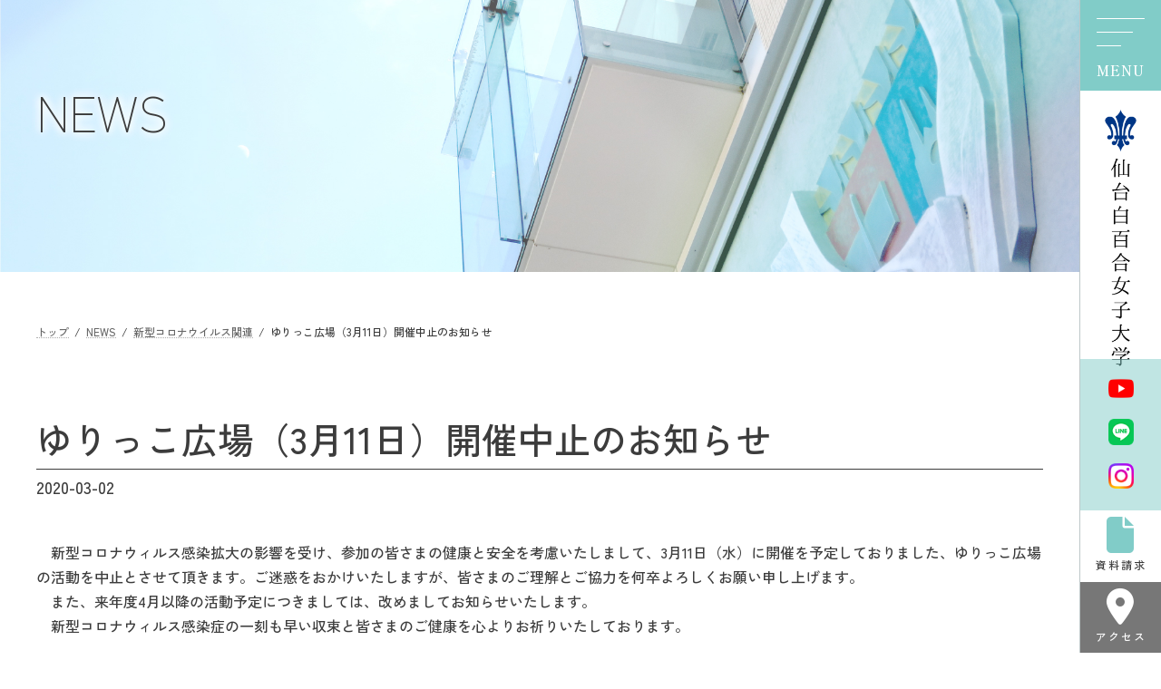

--- FILE ---
content_type: text/html; charset=UTF-8
request_url: https://sendai-shirayuri.ac.jp/event002478/
body_size: 31234
content:
<!DOCTYPE html>
<html lang="ja">
<head>
<meta charset="utf-8">
<meta http-equiv="X-UA-Compatible" content="IE=edge">
<meta name="viewport" content="width=device-width, initial-scale=1">

<title>ゆりっこ広場（3月11日）開催中止のお知らせ | 仙台白百合女子大学</title>
<meta name='robots' content='max-image-preview:large' />
<link rel="alternate" type="application/rss+xml" title="仙台白百合女子大学 &raquo; フィード" href="https://sendai-shirayuri.ac.jp/feed/" />
<link rel="alternate" type="application/rss+xml" title="仙台白百合女子大学 &raquo; コメントフィード" href="https://sendai-shirayuri.ac.jp/comments/feed/" />
<meta name="description" content="　新型コロナウィルス感染拡大の影響を受け、参加の皆さまの健康と安全を考慮いたしまして、3月11日（水）に開催を予定しておりました、ゆりっこ広場の活動を中止とさせて頂きます。ご迷惑をおかけいたしますが、皆さまのご理解とご協力を何卒よろしくお願い申し上げます。　また、来年度4月以降の活動予定につきましては、改めましてお知らせいたします。　新型コロナウィルス感染症の一刻も早い収束と皆さまのご健康を心よりお祈りいたしております。" /><script type="text/javascript">
/* <![CDATA[ */
window._wpemojiSettings = {"baseUrl":"https:\/\/s.w.org\/images\/core\/emoji\/14.0.0\/72x72\/","ext":".png","svgUrl":"https:\/\/s.w.org\/images\/core\/emoji\/14.0.0\/svg\/","svgExt":".svg","source":{"concatemoji":"https:\/\/sendai-shirayuri.ac.jp\/swu\/wp-includes\/js\/wp-emoji-release.min.js?ver=6.4.7"}};
/*! This file is auto-generated */
!function(i,n){var o,s,e;function c(e){try{var t={supportTests:e,timestamp:(new Date).valueOf()};sessionStorage.setItem(o,JSON.stringify(t))}catch(e){}}function p(e,t,n){e.clearRect(0,0,e.canvas.width,e.canvas.height),e.fillText(t,0,0);var t=new Uint32Array(e.getImageData(0,0,e.canvas.width,e.canvas.height).data),r=(e.clearRect(0,0,e.canvas.width,e.canvas.height),e.fillText(n,0,0),new Uint32Array(e.getImageData(0,0,e.canvas.width,e.canvas.height).data));return t.every(function(e,t){return e===r[t]})}function u(e,t,n){switch(t){case"flag":return n(e,"\ud83c\udff3\ufe0f\u200d\u26a7\ufe0f","\ud83c\udff3\ufe0f\u200b\u26a7\ufe0f")?!1:!n(e,"\ud83c\uddfa\ud83c\uddf3","\ud83c\uddfa\u200b\ud83c\uddf3")&&!n(e,"\ud83c\udff4\udb40\udc67\udb40\udc62\udb40\udc65\udb40\udc6e\udb40\udc67\udb40\udc7f","\ud83c\udff4\u200b\udb40\udc67\u200b\udb40\udc62\u200b\udb40\udc65\u200b\udb40\udc6e\u200b\udb40\udc67\u200b\udb40\udc7f");case"emoji":return!n(e,"\ud83e\udef1\ud83c\udffb\u200d\ud83e\udef2\ud83c\udfff","\ud83e\udef1\ud83c\udffb\u200b\ud83e\udef2\ud83c\udfff")}return!1}function f(e,t,n){var r="undefined"!=typeof WorkerGlobalScope&&self instanceof WorkerGlobalScope?new OffscreenCanvas(300,150):i.createElement("canvas"),a=r.getContext("2d",{willReadFrequently:!0}),o=(a.textBaseline="top",a.font="600 32px Arial",{});return e.forEach(function(e){o[e]=t(a,e,n)}),o}function t(e){var t=i.createElement("script");t.src=e,t.defer=!0,i.head.appendChild(t)}"undefined"!=typeof Promise&&(o="wpEmojiSettingsSupports",s=["flag","emoji"],n.supports={everything:!0,everythingExceptFlag:!0},e=new Promise(function(e){i.addEventListener("DOMContentLoaded",e,{once:!0})}),new Promise(function(t){var n=function(){try{var e=JSON.parse(sessionStorage.getItem(o));if("object"==typeof e&&"number"==typeof e.timestamp&&(new Date).valueOf()<e.timestamp+604800&&"object"==typeof e.supportTests)return e.supportTests}catch(e){}return null}();if(!n){if("undefined"!=typeof Worker&&"undefined"!=typeof OffscreenCanvas&&"undefined"!=typeof URL&&URL.createObjectURL&&"undefined"!=typeof Blob)try{var e="postMessage("+f.toString()+"("+[JSON.stringify(s),u.toString(),p.toString()].join(",")+"));",r=new Blob([e],{type:"text/javascript"}),a=new Worker(URL.createObjectURL(r),{name:"wpTestEmojiSupports"});return void(a.onmessage=function(e){c(n=e.data),a.terminate(),t(n)})}catch(e){}c(n=f(s,u,p))}t(n)}).then(function(e){for(var t in e)n.supports[t]=e[t],n.supports.everything=n.supports.everything&&n.supports[t],"flag"!==t&&(n.supports.everythingExceptFlag=n.supports.everythingExceptFlag&&n.supports[t]);n.supports.everythingExceptFlag=n.supports.everythingExceptFlag&&!n.supports.flag,n.DOMReady=!1,n.readyCallback=function(){n.DOMReady=!0}}).then(function(){return e}).then(function(){var e;n.supports.everything||(n.readyCallback(),(e=n.source||{}).concatemoji?t(e.concatemoji):e.wpemoji&&e.twemoji&&(t(e.twemoji),t(e.wpemoji)))}))}((window,document),window._wpemojiSettings);
/* ]]> */
</script>
<link rel='preload' id='vkExUnit_common_style-css-preload' href='https://sendai-shirayuri.ac.jp/swu/wp-content/plugins/vk-all-in-one-expansion-unit/assets/css/vkExUnit_style.css?ver=9.93.3.0' as='style' onload="this.onload=null;this.rel='stylesheet'"/>
<link rel='stylesheet' id='vkExUnit_common_style-css' href='https://sendai-shirayuri.ac.jp/swu/wp-content/plugins/vk-all-in-one-expansion-unit/assets/css/vkExUnit_style.css?ver=9.93.3.0' media='print' onload="this.media='all'; this.onload=null;">
<style id='vkExUnit_common_style-inline-css' type='text/css'>
.veu_promotion-alert__content--text { border: 1px solid rgba(0,0,0,0.125); padding: 0.5em 1em; border-radius: var(--vk-size-radius); margin-bottom: var(--vk-margin-block-bottom); font-size: 0.875rem; } /* Alert Content部分に段落タグを入れた場合に最後の段落の余白を0にする */ .veu_promotion-alert__content--text p:last-of-type{ margin-bottom:0; margin-top: 0; }
:root {--ver_page_top_button_url:url(https://sendai-shirayuri.ac.jp/swu/wp-content/plugins/vk-all-in-one-expansion-unit/assets/images/to-top-btn-icon.svg);}@font-face {font-weight: normal;font-style: normal;font-family: "vk_sns";src: url("https://sendai-shirayuri.ac.jp/swu/wp-content/plugins/vk-all-in-one-expansion-unit/inc/sns/icons/fonts/vk_sns.eot?-bq20cj");src: url("https://sendai-shirayuri.ac.jp/swu/wp-content/plugins/vk-all-in-one-expansion-unit/inc/sns/icons/fonts/vk_sns.eot?#iefix-bq20cj") format("embedded-opentype"),url("https://sendai-shirayuri.ac.jp/swu/wp-content/plugins/vk-all-in-one-expansion-unit/inc/sns/icons/fonts/vk_sns.woff?-bq20cj") format("woff"),url("https://sendai-shirayuri.ac.jp/swu/wp-content/plugins/vk-all-in-one-expansion-unit/inc/sns/icons/fonts/vk_sns.ttf?-bq20cj") format("truetype"),url("https://sendai-shirayuri.ac.jp/swu/wp-content/plugins/vk-all-in-one-expansion-unit/inc/sns/icons/fonts/vk_sns.svg?-bq20cj#vk_sns") format("svg");}
</style>
<style id='vk-header-top-css' type='text/css'>.header-top{font-size:12px}@media (max-width:991px){.header-top{display:none}}.header-top{color:var(--vk-color-text-light);background-color:#f9f9f9;margin-top:-7px;border-bottom:1px solid rgba(0,0,0,0.04)}.header-top .container{display:flex;overflow:visible}.header-top .header-top-description{position:relative;top:7px;display:block;margin:0;padding:9px 20px calc(7px + 7px) 0;width:100%;line-height:1.4em}.header-top nav{position:relative;top:7px}.header-top ul{display:flex;flex-wrap:nowrap;margin-top:0;margin-top:8px;margin-bottom:6px}.header-top ul>li{line-height:1.4em}.header-top ul>li>a,.header-top ul>li>span{padding:0 15px;font-size:12px;white-space:nowrap;display:block}.header-top ul>li>a i,.header-top ul>li>span i{margin:0 0.4em}.header-top li a:hover{background:none}body.customize-partial-edit-shortcuts-shown .header-top .container>.customize-partial-edit-shortcut button{left:-60px}</style>
<style id='wp-emoji-styles-inline-css' type='text/css'>

	img.wp-smiley, img.emoji {
		display: inline !important;
		border: none !important;
		box-shadow: none !important;
		height: 1em !important;
		width: 1em !important;
		margin: 0 0.07em !important;
		vertical-align: -0.1em !important;
		background: none !important;
		padding: 0 !important;
	}
</style>
<link rel='preload' id='wp-block-library-css-preload' href='https://sendai-shirayuri.ac.jp/swu/wp-includes/css/dist/block-library/style.min.css?ver=6.4.7' as='style' onload="this.onload=null;this.rel='stylesheet'"/>
<link rel='stylesheet' id='wp-block-library-css' href='https://sendai-shirayuri.ac.jp/swu/wp-includes/css/dist/block-library/style.min.css?ver=6.4.7' media='print' onload="this.media='all'; this.onload=null;">
<style id='wp-block-library-inline-css' type='text/css'>
.vk-cols--reverse{flex-direction:row-reverse}.vk-cols--hasbtn{margin-bottom:0}.vk-cols--hasbtn>.row>.vk_gridColumn_item,.vk-cols--hasbtn>.wp-block-column{position:relative;padding-bottom:3em}.vk-cols--hasbtn>.row>.vk_gridColumn_item>.wp-block-buttons,.vk-cols--hasbtn>.row>.vk_gridColumn_item>.vk_button,.vk-cols--hasbtn>.wp-block-column>.wp-block-buttons,.vk-cols--hasbtn>.wp-block-column>.vk_button{position:absolute;bottom:0;width:100%}.vk-cols--fit.wp-block-columns{gap:0}.vk-cols--fit.wp-block-columns,.vk-cols--fit.wp-block-columns:not(.is-not-stacked-on-mobile){margin-top:0;margin-bottom:0;justify-content:space-between}.vk-cols--fit.wp-block-columns>.wp-block-column *:last-child,.vk-cols--fit.wp-block-columns:not(.is-not-stacked-on-mobile)>.wp-block-column *:last-child{margin-bottom:0}.vk-cols--fit.wp-block-columns>.wp-block-column>.wp-block-cover,.vk-cols--fit.wp-block-columns:not(.is-not-stacked-on-mobile)>.wp-block-column>.wp-block-cover{margin-top:0}.vk-cols--fit.wp-block-columns.has-background,.vk-cols--fit.wp-block-columns:not(.is-not-stacked-on-mobile).has-background{padding:0}@media(max-width: 599px){.vk-cols--fit.wp-block-columns:not(.has-background)>.wp-block-column:not(.has-background),.vk-cols--fit.wp-block-columns:not(.is-not-stacked-on-mobile):not(.has-background)>.wp-block-column:not(.has-background){padding-left:0 !important;padding-right:0 !important}}@media(min-width: 782px){.vk-cols--fit.wp-block-columns .block-editor-block-list__block.wp-block-column:not(:first-child),.vk-cols--fit.wp-block-columns>.wp-block-column:not(:first-child),.vk-cols--fit.wp-block-columns:not(.is-not-stacked-on-mobile) .block-editor-block-list__block.wp-block-column:not(:first-child),.vk-cols--fit.wp-block-columns:not(.is-not-stacked-on-mobile)>.wp-block-column:not(:first-child){margin-left:0}}@media(min-width: 600px)and (max-width: 781px){.vk-cols--fit.wp-block-columns .wp-block-column:nth-child(2n),.vk-cols--fit.wp-block-columns:not(.is-not-stacked-on-mobile) .wp-block-column:nth-child(2n){margin-left:0}.vk-cols--fit.wp-block-columns .wp-block-column:not(:only-child),.vk-cols--fit.wp-block-columns:not(.is-not-stacked-on-mobile) .wp-block-column:not(:only-child){flex-basis:50% !important}}.vk-cols--fit--gap1.wp-block-columns{gap:1px}@media(min-width: 600px)and (max-width: 781px){.vk-cols--fit--gap1.wp-block-columns .wp-block-column:not(:only-child){flex-basis:calc(50% - 1px) !important}}.vk-cols--fit.vk-cols--grid>.block-editor-block-list__block,.vk-cols--fit.vk-cols--grid>.wp-block-column,.vk-cols--fit.vk-cols--grid:not(.is-not-stacked-on-mobile)>.block-editor-block-list__block,.vk-cols--fit.vk-cols--grid:not(.is-not-stacked-on-mobile)>.wp-block-column{flex-basis:50%;box-sizing:border-box}@media(max-width: 599px){.vk-cols--fit.vk-cols--grid.vk-cols--grid--alignfull>.wp-block-column:nth-child(2)>.wp-block-cover,.vk-cols--fit.vk-cols--grid:not(.is-not-stacked-on-mobile).vk-cols--grid--alignfull>.wp-block-column:nth-child(2)>.wp-block-cover{width:100vw;margin-right:calc((100% - 100vw)/2);margin-left:calc((100% - 100vw)/2)}}@media(min-width: 600px){.vk-cols--fit.vk-cols--grid.vk-cols--grid--alignfull>.wp-block-column:nth-child(2)>.wp-block-cover,.vk-cols--fit.vk-cols--grid:not(.is-not-stacked-on-mobile).vk-cols--grid--alignfull>.wp-block-column:nth-child(2)>.wp-block-cover{margin-right:calc(100% - 50vw);width:50vw}}@media(min-width: 600px){.vk-cols--fit.vk-cols--grid.vk-cols--grid--alignfull.vk-cols--reverse>.wp-block-column,.vk-cols--fit.vk-cols--grid:not(.is-not-stacked-on-mobile).vk-cols--grid--alignfull.vk-cols--reverse>.wp-block-column{margin-left:0;margin-right:0}.vk-cols--fit.vk-cols--grid.vk-cols--grid--alignfull.vk-cols--reverse>.wp-block-column:nth-child(2)>.wp-block-cover,.vk-cols--fit.vk-cols--grid:not(.is-not-stacked-on-mobile).vk-cols--grid--alignfull.vk-cols--reverse>.wp-block-column:nth-child(2)>.wp-block-cover{margin-left:calc(100% - 50vw)}}.vk-cols--menu h2,.vk-cols--menu h3,.vk-cols--menu h4,.vk-cols--menu h5{margin-bottom:.2em;text-shadow:#000 0 0 10px}.vk-cols--menu h2:first-child,.vk-cols--menu h3:first-child,.vk-cols--menu h4:first-child,.vk-cols--menu h5:first-child{margin-top:0}.vk-cols--menu p{margin-bottom:1rem;text-shadow:#000 0 0 10px}.vk-cols--menu .wp-block-cover__inner-container:last-child{margin-bottom:0}.vk-cols--fitbnrs .wp-block-column .wp-block-cover:hover img{filter:unset}.vk-cols--fitbnrs .wp-block-column .wp-block-cover:hover{background-color:unset}.vk-cols--fitbnrs .wp-block-column .wp-block-cover:hover .wp-block-cover__image-background{filter:unset !important}.vk-cols--fitbnrs .wp-block-cover__inner-container{position:absolute;height:100%;width:100%}.vk-cols--fitbnrs .vk_button{height:100%;margin:0}.vk-cols--fitbnrs .vk_button .vk_button_btn,.vk-cols--fitbnrs .vk_button .btn{height:100%;width:100%;border:none;box-shadow:none;background-color:unset !important;transition:unset}.vk-cols--fitbnrs .vk_button .vk_button_btn:hover,.vk-cols--fitbnrs .vk_button .btn:hover{transition:unset}.vk-cols--fitbnrs .vk_button .vk_button_btn:after,.vk-cols--fitbnrs .vk_button .btn:after{border:none}.vk-cols--fitbnrs .vk_button .vk_button_link_txt{width:100%;position:absolute;top:50%;left:50%;transform:translateY(-50%) translateX(-50%);font-size:2rem;text-shadow:#000 0 0 10px}.vk-cols--fitbnrs .vk_button .vk_button_link_subCaption{width:100%;position:absolute;top:calc(50% + 2.2em);left:50%;transform:translateY(-50%) translateX(-50%);text-shadow:#000 0 0 10px}@media(min-width: 992px){.vk-cols--media.wp-block-columns{gap:3rem}}.vk-fit-map figure{margin-bottom:0}.vk-fit-map iframe{position:relative;margin-bottom:0;display:block;max-height:400px;width:100vw}.vk-fit-map:is(.alignfull,.alignwide) div{max-width:100%}.vk-table--th--width25 :where(tr>*:first-child){width:25%}.vk-table--th--width30 :where(tr>*:first-child){width:30%}.vk-table--th--width35 :where(tr>*:first-child){width:35%}.vk-table--th--width40 :where(tr>*:first-child){width:40%}.vk-table--th--bg-bright :where(tr>*:first-child){background-color:var(--wp--preset--color--bg-secondary, rgba(0, 0, 0, 0.05))}@media(max-width: 599px){.vk-table--mobile-block :is(th,td){width:100%;display:block}.vk-table--mobile-block.wp-block-table table :is(th,td){border-top:none}}.vk-table--width--th25 :where(tr>*:first-child){width:25%}.vk-table--width--th30 :where(tr>*:first-child){width:30%}.vk-table--width--th35 :where(tr>*:first-child){width:35%}.vk-table--width--th40 :where(tr>*:first-child){width:40%}.no-margin{margin:0}@media(max-width: 599px){.wp-block-image.vk-aligncenter--mobile>.alignright{float:none;margin-left:auto;margin-right:auto}.vk-no-padding-horizontal--mobile{padding-left:0 !important;padding-right:0 !important}}
/* VK Color Palettes */:root{ --wp--preset--color--vk-color-primary:#337ab7}/* --vk-color-primary is deprecated. */:root{ --vk-color-primary: var(--wp--preset--color--vk-color-primary);}:root{ --wp--preset--color--vk-color-primary-dark:#296292}/* --vk-color-primary-dark is deprecated. */:root{ --vk-color-primary-dark: var(--wp--preset--color--vk-color-primary-dark);}:root{ --wp--preset--color--vk-color-primary-vivid:#3886c9}/* --vk-color-primary-vivid is deprecated. */:root{ --vk-color-primary-vivid: var(--wp--preset--color--vk-color-primary-vivid);}
</style>
<link rel='preload' id='vk-video-block-pro-style-css-preload' href='https://sendai-shirayuri.ac.jp/swu/wp-content/plugins/vk-video-block-pro/inc/video-block-pro/package/blocks/video-pro/build/style.css?ver=3037d5f00edcd5ada567' as='style' onload="this.onload=null;this.rel='stylesheet'"/>
<link rel='stylesheet' id='vk-video-block-pro-style-css' href='https://sendai-shirayuri.ac.jp/swu/wp-content/plugins/vk-video-block-pro/inc/video-block-pro/package/blocks/video-pro/build/style.css?ver=3037d5f00edcd5ada567' media='print' onload="this.media='all'; this.onload=null;">
<style id='classic-theme-styles-inline-css' type='text/css'>
/*! This file is auto-generated */
.wp-block-button__link{color:#fff;background-color:#32373c;border-radius:9999px;box-shadow:none;text-decoration:none;padding:calc(.667em + 2px) calc(1.333em + 2px);font-size:1.125em}.wp-block-file__button{background:#32373c;color:#fff;text-decoration:none}
</style>
<style id='global-styles-inline-css' type='text/css'>
body{--wp--preset--color--black: #000000;--wp--preset--color--cyan-bluish-gray: #abb8c3;--wp--preset--color--white: #ffffff;--wp--preset--color--pale-pink: #f78da7;--wp--preset--color--vivid-red: #cf2e2e;--wp--preset--color--luminous-vivid-orange: #ff6900;--wp--preset--color--luminous-vivid-amber: #fcb900;--wp--preset--color--light-green-cyan: #7bdcb5;--wp--preset--color--vivid-green-cyan: #00d084;--wp--preset--color--pale-cyan-blue: #8ed1fc;--wp--preset--color--vivid-cyan-blue: #0693e3;--wp--preset--color--vivid-purple: #9b51e0;--wp--preset--color--vk-color-primary: #337ab7;--wp--preset--color--vk-color-primary-dark: #296292;--wp--preset--color--vk-color-primary-vivid: #3886c9;--wp--preset--gradient--vivid-cyan-blue-to-vivid-purple: linear-gradient(135deg,rgba(6,147,227,1) 0%,rgb(155,81,224) 100%);--wp--preset--gradient--light-green-cyan-to-vivid-green-cyan: linear-gradient(135deg,rgb(122,220,180) 0%,rgb(0,208,130) 100%);--wp--preset--gradient--luminous-vivid-amber-to-luminous-vivid-orange: linear-gradient(135deg,rgba(252,185,0,1) 0%,rgba(255,105,0,1) 100%);--wp--preset--gradient--luminous-vivid-orange-to-vivid-red: linear-gradient(135deg,rgba(255,105,0,1) 0%,rgb(207,46,46) 100%);--wp--preset--gradient--very-light-gray-to-cyan-bluish-gray: linear-gradient(135deg,rgb(238,238,238) 0%,rgb(169,184,195) 100%);--wp--preset--gradient--cool-to-warm-spectrum: linear-gradient(135deg,rgb(74,234,220) 0%,rgb(151,120,209) 20%,rgb(207,42,186) 40%,rgb(238,44,130) 60%,rgb(251,105,98) 80%,rgb(254,248,76) 100%);--wp--preset--gradient--blush-light-purple: linear-gradient(135deg,rgb(255,206,236) 0%,rgb(152,150,240) 100%);--wp--preset--gradient--blush-bordeaux: linear-gradient(135deg,rgb(254,205,165) 0%,rgb(254,45,45) 50%,rgb(107,0,62) 100%);--wp--preset--gradient--luminous-dusk: linear-gradient(135deg,rgb(255,203,112) 0%,rgb(199,81,192) 50%,rgb(65,88,208) 100%);--wp--preset--gradient--pale-ocean: linear-gradient(135deg,rgb(255,245,203) 0%,rgb(182,227,212) 50%,rgb(51,167,181) 100%);--wp--preset--gradient--electric-grass: linear-gradient(135deg,rgb(202,248,128) 0%,rgb(113,206,126) 100%);--wp--preset--gradient--midnight: linear-gradient(135deg,rgb(2,3,129) 0%,rgb(40,116,252) 100%);--wp--preset--gradient--vivid-green-cyan-to-vivid-cyan-blue: linear-gradient(135deg,rgba(0,208,132,1) 0%,rgba(6,147,227,1) 100%);--wp--preset--font-size--small: 14px;--wp--preset--font-size--medium: 20px;--wp--preset--font-size--large: 24px;--wp--preset--font-size--x-large: 42px;--wp--preset--font-size--regular: 16px;--wp--preset--font-size--huge: 36px;--wp--preset--spacing--20: 0.44rem;--wp--preset--spacing--30: 0.67rem;--wp--preset--spacing--40: 1rem;--wp--preset--spacing--50: 1.5rem;--wp--preset--spacing--60: 2.25rem;--wp--preset--spacing--70: 3.38rem;--wp--preset--spacing--80: 5.06rem;--wp--preset--shadow--natural: 6px 6px 9px rgba(0, 0, 0, 0.2);--wp--preset--shadow--deep: 12px 12px 50px rgba(0, 0, 0, 0.4);--wp--preset--shadow--sharp: 6px 6px 0px rgba(0, 0, 0, 0.2);--wp--preset--shadow--outlined: 6px 6px 0px -3px rgba(255, 255, 255, 1), 6px 6px rgba(0, 0, 0, 1);--wp--preset--shadow--crisp: 6px 6px 0px rgba(0, 0, 0, 1);}:where(.is-layout-flex){gap: 0.5em;}:where(.is-layout-grid){gap: 0.5em;}body .is-layout-flow > .alignleft{float: left;margin-inline-start: 0;margin-inline-end: 2em;}body .is-layout-flow > .alignright{float: right;margin-inline-start: 2em;margin-inline-end: 0;}body .is-layout-flow > .aligncenter{margin-left: auto !important;margin-right: auto !important;}body .is-layout-constrained > .alignleft{float: left;margin-inline-start: 0;margin-inline-end: 2em;}body .is-layout-constrained > .alignright{float: right;margin-inline-start: 2em;margin-inline-end: 0;}body .is-layout-constrained > .aligncenter{margin-left: auto !important;margin-right: auto !important;}body .is-layout-constrained > :where(:not(.alignleft):not(.alignright):not(.alignfull)){max-width: var(--wp--style--global--content-size);margin-left: auto !important;margin-right: auto !important;}body .is-layout-constrained > .alignwide{max-width: var(--wp--style--global--wide-size);}body .is-layout-flex{display: flex;}body .is-layout-flex{flex-wrap: wrap;align-items: center;}body .is-layout-flex > *{margin: 0;}body .is-layout-grid{display: grid;}body .is-layout-grid > *{margin: 0;}:where(.wp-block-columns.is-layout-flex){gap: 2em;}:where(.wp-block-columns.is-layout-grid){gap: 2em;}:where(.wp-block-post-template.is-layout-flex){gap: 1.25em;}:where(.wp-block-post-template.is-layout-grid){gap: 1.25em;}.has-black-color{color: var(--wp--preset--color--black) !important;}.has-cyan-bluish-gray-color{color: var(--wp--preset--color--cyan-bluish-gray) !important;}.has-white-color{color: var(--wp--preset--color--white) !important;}.has-pale-pink-color{color: var(--wp--preset--color--pale-pink) !important;}.has-vivid-red-color{color: var(--wp--preset--color--vivid-red) !important;}.has-luminous-vivid-orange-color{color: var(--wp--preset--color--luminous-vivid-orange) !important;}.has-luminous-vivid-amber-color{color: var(--wp--preset--color--luminous-vivid-amber) !important;}.has-light-green-cyan-color{color: var(--wp--preset--color--light-green-cyan) !important;}.has-vivid-green-cyan-color{color: var(--wp--preset--color--vivid-green-cyan) !important;}.has-pale-cyan-blue-color{color: var(--wp--preset--color--pale-cyan-blue) !important;}.has-vivid-cyan-blue-color{color: var(--wp--preset--color--vivid-cyan-blue) !important;}.has-vivid-purple-color{color: var(--wp--preset--color--vivid-purple) !important;}.has-vk-color-primary-color{color: var(--wp--preset--color--vk-color-primary) !important;}.has-vk-color-primary-dark-color{color: var(--wp--preset--color--vk-color-primary-dark) !important;}.has-vk-color-primary-vivid-color{color: var(--wp--preset--color--vk-color-primary-vivid) !important;}.has-black-background-color{background-color: var(--wp--preset--color--black) !important;}.has-cyan-bluish-gray-background-color{background-color: var(--wp--preset--color--cyan-bluish-gray) !important;}.has-white-background-color{background-color: var(--wp--preset--color--white) !important;}.has-pale-pink-background-color{background-color: var(--wp--preset--color--pale-pink) !important;}.has-vivid-red-background-color{background-color: var(--wp--preset--color--vivid-red) !important;}.has-luminous-vivid-orange-background-color{background-color: var(--wp--preset--color--luminous-vivid-orange) !important;}.has-luminous-vivid-amber-background-color{background-color: var(--wp--preset--color--luminous-vivid-amber) !important;}.has-light-green-cyan-background-color{background-color: var(--wp--preset--color--light-green-cyan) !important;}.has-vivid-green-cyan-background-color{background-color: var(--wp--preset--color--vivid-green-cyan) !important;}.has-pale-cyan-blue-background-color{background-color: var(--wp--preset--color--pale-cyan-blue) !important;}.has-vivid-cyan-blue-background-color{background-color: var(--wp--preset--color--vivid-cyan-blue) !important;}.has-vivid-purple-background-color{background-color: var(--wp--preset--color--vivid-purple) !important;}.has-vk-color-primary-background-color{background-color: var(--wp--preset--color--vk-color-primary) !important;}.has-vk-color-primary-dark-background-color{background-color: var(--wp--preset--color--vk-color-primary-dark) !important;}.has-vk-color-primary-vivid-background-color{background-color: var(--wp--preset--color--vk-color-primary-vivid) !important;}.has-black-border-color{border-color: var(--wp--preset--color--black) !important;}.has-cyan-bluish-gray-border-color{border-color: var(--wp--preset--color--cyan-bluish-gray) !important;}.has-white-border-color{border-color: var(--wp--preset--color--white) !important;}.has-pale-pink-border-color{border-color: var(--wp--preset--color--pale-pink) !important;}.has-vivid-red-border-color{border-color: var(--wp--preset--color--vivid-red) !important;}.has-luminous-vivid-orange-border-color{border-color: var(--wp--preset--color--luminous-vivid-orange) !important;}.has-luminous-vivid-amber-border-color{border-color: var(--wp--preset--color--luminous-vivid-amber) !important;}.has-light-green-cyan-border-color{border-color: var(--wp--preset--color--light-green-cyan) !important;}.has-vivid-green-cyan-border-color{border-color: var(--wp--preset--color--vivid-green-cyan) !important;}.has-pale-cyan-blue-border-color{border-color: var(--wp--preset--color--pale-cyan-blue) !important;}.has-vivid-cyan-blue-border-color{border-color: var(--wp--preset--color--vivid-cyan-blue) !important;}.has-vivid-purple-border-color{border-color: var(--wp--preset--color--vivid-purple) !important;}.has-vk-color-primary-border-color{border-color: var(--wp--preset--color--vk-color-primary) !important;}.has-vk-color-primary-dark-border-color{border-color: var(--wp--preset--color--vk-color-primary-dark) !important;}.has-vk-color-primary-vivid-border-color{border-color: var(--wp--preset--color--vk-color-primary-vivid) !important;}.has-vivid-cyan-blue-to-vivid-purple-gradient-background{background: var(--wp--preset--gradient--vivid-cyan-blue-to-vivid-purple) !important;}.has-light-green-cyan-to-vivid-green-cyan-gradient-background{background: var(--wp--preset--gradient--light-green-cyan-to-vivid-green-cyan) !important;}.has-luminous-vivid-amber-to-luminous-vivid-orange-gradient-background{background: var(--wp--preset--gradient--luminous-vivid-amber-to-luminous-vivid-orange) !important;}.has-luminous-vivid-orange-to-vivid-red-gradient-background{background: var(--wp--preset--gradient--luminous-vivid-orange-to-vivid-red) !important;}.has-very-light-gray-to-cyan-bluish-gray-gradient-background{background: var(--wp--preset--gradient--very-light-gray-to-cyan-bluish-gray) !important;}.has-cool-to-warm-spectrum-gradient-background{background: var(--wp--preset--gradient--cool-to-warm-spectrum) !important;}.has-blush-light-purple-gradient-background{background: var(--wp--preset--gradient--blush-light-purple) !important;}.has-blush-bordeaux-gradient-background{background: var(--wp--preset--gradient--blush-bordeaux) !important;}.has-luminous-dusk-gradient-background{background: var(--wp--preset--gradient--luminous-dusk) !important;}.has-pale-ocean-gradient-background{background: var(--wp--preset--gradient--pale-ocean) !important;}.has-electric-grass-gradient-background{background: var(--wp--preset--gradient--electric-grass) !important;}.has-midnight-gradient-background{background: var(--wp--preset--gradient--midnight) !important;}.has-small-font-size{font-size: var(--wp--preset--font-size--small) !important;}.has-medium-font-size{font-size: var(--wp--preset--font-size--medium) !important;}.has-large-font-size{font-size: var(--wp--preset--font-size--large) !important;}.has-x-large-font-size{font-size: var(--wp--preset--font-size--x-large) !important;}
.wp-block-navigation a:where(:not(.wp-element-button)){color: inherit;}
:where(.wp-block-post-template.is-layout-flex){gap: 1.25em;}:where(.wp-block-post-template.is-layout-grid){gap: 1.25em;}
:where(.wp-block-columns.is-layout-flex){gap: 2em;}:where(.wp-block-columns.is-layout-grid){gap: 2em;}
.wp-block-pullquote{font-size: 1.5em;line-height: 1.6;}
</style>
<style id='vk-swiper-style-css' type='text/css'>@font-face{font-family:swiper-icons;src:url('[data-uri]');font-weight:400;font-style:normal}:root{--swiper-theme-color:#007aff}:host{position:relative;display:block;margin-left:auto;margin-right:auto;z-index:1}.swiper{margin-left:auto;margin-right:auto;position:relative;overflow:hidden;list-style:none;padding:0;z-index:1;display:block}.swiper-vertical>.swiper-wrapper{flex-direction:column}.swiper-wrapper{position:relative;width:100%;height:100%;z-index:1;display:flex;transition-property:transform;transition-timing-function:var(--swiper-wrapper-transition-timing-function,initial);box-sizing:content-box}.swiper-android .swiper-slide,.swiper-ios .swiper-slide,.swiper-wrapper{transform:translate3d(0px,0,0)}.swiper-horizontal{touch-action:pan-y}.swiper-vertical{touch-action:pan-x}.swiper-slide{flex-shrink:0;width:100%;height:100%;position:relative;transition-property:transform;display:block}.swiper-slide-invisible-blank{visibility:hidden}.swiper-autoheight,.swiper-autoheight .swiper-slide{height:auto}.swiper-autoheight .swiper-wrapper{align-items:flex-start;transition-property:transform,height}.swiper-backface-hidden .swiper-slide{transform:translateZ(0);-webkit-backface-visibility:hidden;backface-visibility:hidden}.swiper-3d.swiper-css-mode .swiper-wrapper{perspective:1200px}.swiper-3d .swiper-wrapper{transform-style:preserve-3d}.swiper-3d{perspective:1200px}.swiper-3d .swiper-cube-shadow,.swiper-3d .swiper-slide{transform-style:preserve-3d}.swiper-css-mode>.swiper-wrapper{overflow:auto;scrollbar-width:none;-ms-overflow-style:none}.swiper-css-mode>.swiper-wrapper::-webkit-scrollbar{display:none}.swiper-css-mode>.swiper-wrapper>.swiper-slide{scroll-snap-align:start start}.swiper-css-mode.swiper-horizontal>.swiper-wrapper{scroll-snap-type:x mandatory}.swiper-css-mode.swiper-vertical>.swiper-wrapper{scroll-snap-type:y mandatory}.swiper-css-mode.swiper-free-mode>.swiper-wrapper{scroll-snap-type:none}.swiper-css-mode.swiper-free-mode>.swiper-wrapper>.swiper-slide{scroll-snap-align:none}.swiper-css-mode.swiper-centered>.swiper-wrapper::before{content:'';flex-shrink:0;order:9999}.swiper-css-mode.swiper-centered>.swiper-wrapper>.swiper-slide{scroll-snap-align:center center;scroll-snap-stop:always}.swiper-css-mode.swiper-centered.swiper-horizontal>.swiper-wrapper>.swiper-slide:first-child{margin-inline-start:var(--swiper-centered-offset-before)}.swiper-css-mode.swiper-centered.swiper-horizontal>.swiper-wrapper::before{height:100%;min-height:1px;width:var(--swiper-centered-offset-after)}.swiper-css-mode.swiper-centered.swiper-vertical>.swiper-wrapper>.swiper-slide:first-child{margin-block-start:var(--swiper-centered-offset-before)}.swiper-css-mode.swiper-centered.swiper-vertical>.swiper-wrapper::before{width:100%;min-width:1px;height:var(--swiper-centered-offset-after)}.swiper-3d .swiper-slide-shadow,.swiper-3d .swiper-slide-shadow-bottom,.swiper-3d .swiper-slide-shadow-left,.swiper-3d .swiper-slide-shadow-right,.swiper-3d .swiper-slide-shadow-top{position:absolute;left:0;top:0;width:100%;height:100%;pointer-events:none;z-index:10}.swiper-3d .swiper-slide-shadow{background:rgba(0,0,0,.15)}.swiper-3d .swiper-slide-shadow-left{background-image:linear-gradient(to left,rgba(0,0,0,.5),rgba(0,0,0,0))}.swiper-3d .swiper-slide-shadow-right{background-image:linear-gradient(to right,rgba(0,0,0,.5),rgba(0,0,0,0))}.swiper-3d .swiper-slide-shadow-top{background-image:linear-gradient(to top,rgba(0,0,0,.5),rgba(0,0,0,0))}.swiper-3d .swiper-slide-shadow-bottom{background-image:linear-gradient(to bottom,rgba(0,0,0,.5),rgba(0,0,0,0))}.swiper-lazy-preloader{width:42px;height:42px;position:absolute;left:50%;top:50%;margin-left:-21px;margin-top:-21px;z-index:10;transform-origin:50%;box-sizing:border-box;border:4px solid var(--swiper-preloader-color,var(--swiper-theme-color));border-radius:50%;border-top-color:transparent}.swiper-watch-progress .swiper-slide-visible .swiper-lazy-preloader,.swiper:not(.swiper-watch-progress) .swiper-lazy-preloader{animation:swiper-preloader-spin 1s infinite linear}.swiper-lazy-preloader-white{--swiper-preloader-color:#fff}.swiper-lazy-preloader-black{--swiper-preloader-color:#000}@keyframes swiper-preloader-spin{0%{transform:rotate(0deg)}100%{transform:rotate(360deg)}}.swiper-virtual .swiper-slide{-webkit-backface-visibility:hidden;transform:translateZ(0)}.swiper-virtual.swiper-css-mode .swiper-wrapper::after{content:'';position:absolute;left:0;top:0;pointer-events:none}.swiper-virtual.swiper-css-mode.swiper-horizontal .swiper-wrapper::after{height:1px;width:var(--swiper-virtual-size)}.swiper-virtual.swiper-css-mode.swiper-vertical .swiper-wrapper::after{width:1px;height:var(--swiper-virtual-size)}:root{--swiper-navigation-size:44px}.swiper-button-next,.swiper-button-prev{position:absolute;top:var(--swiper-navigation-top-offset,50%);width:calc(var(--swiper-navigation-size)/44 * 27);height:var(--swiper-navigation-size);margin-top:calc(0px - (var(--swiper-navigation-size)/2));z-index:10;cursor:pointer;display:flex;align-items:center;justify-content:center;color:var(--swiper-navigation-color,var(--swiper-theme-color))}.swiper-button-next.swiper-button-disabled,.swiper-button-prev.swiper-button-disabled{opacity:.35;cursor:auto;pointer-events:none}.swiper-button-next.swiper-button-hidden,.swiper-button-prev.swiper-button-hidden{opacity:0;cursor:auto;pointer-events:none}.swiper-navigation-disabled .swiper-button-next,.swiper-navigation-disabled .swiper-button-prev{display:none!important}.swiper-button-next svg,.swiper-button-prev svg{width:100%;height:100%;object-fit:contain;transform-origin:center}.swiper-rtl .swiper-button-next svg,.swiper-rtl .swiper-button-prev svg{transform:rotate(180deg)}.swiper-button-prev,.swiper-rtl .swiper-button-next{left:var(--swiper-navigation-sides-offset,10px);right:auto}.swiper-button-next,.swiper-rtl .swiper-button-prev{right:var(--swiper-navigation-sides-offset,10px);left:auto}.swiper-button-lock{display:none}.swiper-button-next:after,.swiper-button-prev:after{font-family:swiper-icons;font-size:var(--swiper-navigation-size);text-transform:none!important;letter-spacing:0;font-variant:initial;line-height:1}.swiper-button-prev:after,.swiper-rtl .swiper-button-next:after{content:'prev'}.swiper-button-next,.swiper-rtl .swiper-button-prev{right:var(--swiper-navigation-sides-offset,10px);left:auto}.swiper-button-next:after,.swiper-rtl .swiper-button-prev:after{content:'next'}.swiper-pagination{position:absolute;text-align:center;transition:.3s opacity;transform:translate3d(0,0,0);z-index:10}.swiper-pagination.swiper-pagination-hidden{opacity:0}.swiper-pagination-disabled>.swiper-pagination,.swiper-pagination.swiper-pagination-disabled{display:none!important}.swiper-horizontal>.swiper-pagination-bullets,.swiper-pagination-bullets.swiper-pagination-horizontal,.swiper-pagination-custom,.swiper-pagination-fraction{bottom:var(--swiper-pagination-bottom,8px);top:var(--swiper-pagination-top,auto);left:0;width:100%}.swiper-pagination-bullets-dynamic{overflow:hidden;font-size:0}.swiper-pagination-bullets-dynamic .swiper-pagination-bullet{transform:scale(.33);position:relative}.swiper-pagination-bullets-dynamic .swiper-pagination-bullet-active{transform:scale(1)}.swiper-pagination-bullets-dynamic .swiper-pagination-bullet-active-main{transform:scale(1)}.swiper-pagination-bullets-dynamic .swiper-pagination-bullet-active-prev{transform:scale(.66)}.swiper-pagination-bullets-dynamic .swiper-pagination-bullet-active-prev-prev{transform:scale(.33)}.swiper-pagination-bullets-dynamic .swiper-pagination-bullet-active-next{transform:scale(.66)}.swiper-pagination-bullets-dynamic .swiper-pagination-bullet-active-next-next{transform:scale(.33)}.swiper-pagination-bullet{width:var(--swiper-pagination-bullet-width,var(--swiper-pagination-bullet-size,8px));height:var(--swiper-pagination-bullet-height,var(--swiper-pagination-bullet-size,8px));display:inline-block;border-radius:var(--swiper-pagination-bullet-border-radius,50%);background:var(--swiper-pagination-bullet-inactive-color,#000);opacity:var(--swiper-pagination-bullet-inactive-opacity,.2)}button.swiper-pagination-bullet{border:none;margin:0;padding:0;box-shadow:none;-webkit-appearance:none;appearance:none}.swiper-pagination-clickable .swiper-pagination-bullet{cursor:pointer}.swiper-pagination-bullet:only-child{display:none!important}.swiper-pagination-bullet-active{opacity:var(--swiper-pagination-bullet-opacity,1);background:var(--swiper-pagination-color,var(--swiper-theme-color))}.swiper-pagination-vertical.swiper-pagination-bullets,.swiper-vertical>.swiper-pagination-bullets{right:var(--swiper-pagination-right,8px);left:var(--swiper-pagination-left,auto);top:50%;transform:translate3d(0px,-50%,0)}.swiper-pagination-vertical.swiper-pagination-bullets .swiper-pagination-bullet,.swiper-vertical>.swiper-pagination-bullets .swiper-pagination-bullet{margin:var(--swiper-pagination-bullet-vertical-gap,6px) 0;display:block}.swiper-pagination-vertical.swiper-pagination-bullets.swiper-pagination-bullets-dynamic,.swiper-vertical>.swiper-pagination-bullets.swiper-pagination-bullets-dynamic{top:50%;transform:translateY(-50%);width:8px}.swiper-pagination-vertical.swiper-pagination-bullets.swiper-pagination-bullets-dynamic .swiper-pagination-bullet,.swiper-vertical>.swiper-pagination-bullets.swiper-pagination-bullets-dynamic .swiper-pagination-bullet{display:inline-block;transition:.2s transform,.2s top}.swiper-horizontal>.swiper-pagination-bullets .swiper-pagination-bullet,.swiper-pagination-horizontal.swiper-pagination-bullets .swiper-pagination-bullet{margin:0 var(--swiper-pagination-bullet-horizontal-gap,4px)}.swiper-horizontal>.swiper-pagination-bullets.swiper-pagination-bullets-dynamic,.swiper-pagination-horizontal.swiper-pagination-bullets.swiper-pagination-bullets-dynamic{left:50%;transform:translateX(-50%);white-space:nowrap}.swiper-horizontal>.swiper-pagination-bullets.swiper-pagination-bullets-dynamic .swiper-pagination-bullet,.swiper-pagination-horizontal.swiper-pagination-bullets.swiper-pagination-bullets-dynamic .swiper-pagination-bullet{transition:.2s transform,.2s left}.swiper-horizontal.swiper-rtl>.swiper-pagination-bullets-dynamic .swiper-pagination-bullet{transition:.2s transform,.2s right}.swiper-pagination-fraction{color:var(--swiper-pagination-fraction-color,inherit)}.swiper-pagination-progressbar{background:var(--swiper-pagination-progressbar-bg-color,rgba(0,0,0,.25));position:absolute}.swiper-pagination-progressbar .swiper-pagination-progressbar-fill{background:var(--swiper-pagination-color,var(--swiper-theme-color));position:absolute;left:0;top:0;width:100%;height:100%;transform:scale(0);transform-origin:left top}.swiper-rtl .swiper-pagination-progressbar .swiper-pagination-progressbar-fill{transform-origin:right top}.swiper-horizontal>.swiper-pagination-progressbar,.swiper-pagination-progressbar.swiper-pagination-horizontal,.swiper-pagination-progressbar.swiper-pagination-vertical.swiper-pagination-progressbar-opposite,.swiper-vertical>.swiper-pagination-progressbar.swiper-pagination-progressbar-opposite{width:100%;height:var(--swiper-pagination-progressbar-size,4px);left:0;top:0}.swiper-horizontal>.swiper-pagination-progressbar.swiper-pagination-progressbar-opposite,.swiper-pagination-progressbar.swiper-pagination-horizontal.swiper-pagination-progressbar-opposite,.swiper-pagination-progressbar.swiper-pagination-vertical,.swiper-vertical>.swiper-pagination-progressbar{width:var(--swiper-pagination-progressbar-size,4px);height:100%;left:0;top:0}.swiper-pagination-lock{display:none}.swiper-scrollbar{border-radius:var(--swiper-scrollbar-border-radius,10px);position:relative;touch-action:none;background:var(--swiper-scrollbar-bg-color,rgba(0,0,0,.1))}.swiper-scrollbar-disabled>.swiper-scrollbar,.swiper-scrollbar.swiper-scrollbar-disabled{display:none!important}.swiper-horizontal>.swiper-scrollbar,.swiper-scrollbar.swiper-scrollbar-horizontal{position:absolute;left:var(--swiper-scrollbar-sides-offset,1%);bottom:var(--swiper-scrollbar-bottom,4px);top:var(--swiper-scrollbar-top,auto);z-index:50;height:var(--swiper-scrollbar-size,4px);width:calc(100% - 2 * var(--swiper-scrollbar-sides-offset,1%))}.swiper-scrollbar.swiper-scrollbar-vertical,.swiper-vertical>.swiper-scrollbar{position:absolute;left:var(--swiper-scrollbar-left,auto);right:var(--swiper-scrollbar-right,4px);top:var(--swiper-scrollbar-sides-offset,1%);z-index:50;width:var(--swiper-scrollbar-size,4px);height:calc(100% - 2 * var(--swiper-scrollbar-sides-offset,1%))}.swiper-scrollbar-drag{height:100%;width:100%;position:relative;background:var(--swiper-scrollbar-drag-bg-color,rgba(0,0,0,.5));border-radius:var(--swiper-scrollbar-border-radius,10px);left:0;top:0}.swiper-scrollbar-cursor-drag{cursor:move}.swiper-scrollbar-lock{display:none}.swiper-zoom-container{width:100%;height:100%;display:flex;justify-content:center;align-items:center;text-align:center}.swiper-zoom-container>canvas,.swiper-zoom-container>img,.swiper-zoom-container>svg{max-width:100%;max-height:100%;object-fit:contain}.swiper-slide-zoomed{cursor:move;touch-action:none}.swiper .swiper-notification{position:absolute;left:0;top:0;pointer-events:none;opacity:0;z-index:-1000}.swiper-free-mode>.swiper-wrapper{transition-timing-function:ease-out;margin:0 auto}.swiper-grid>.swiper-wrapper{flex-wrap:wrap}.swiper-grid-column>.swiper-wrapper{flex-wrap:wrap;flex-direction:column}.swiper-fade.swiper-free-mode .swiper-slide{transition-timing-function:ease-out}.swiper-fade .swiper-slide{pointer-events:none;transition-property:opacity}.swiper-fade .swiper-slide .swiper-slide{pointer-events:none}.swiper-fade .swiper-slide-active{pointer-events:auto}.swiper-fade .swiper-slide-active .swiper-slide-active{pointer-events:auto}.swiper-cube{overflow:visible}.swiper-cube .swiper-slide{pointer-events:none;-webkit-backface-visibility:hidden;backface-visibility:hidden;z-index:1;visibility:hidden;transform-origin:0 0;width:100%;height:100%}.swiper-cube .swiper-slide .swiper-slide{pointer-events:none}.swiper-cube.swiper-rtl .swiper-slide{transform-origin:100% 0}.swiper-cube .swiper-slide-active,.swiper-cube .swiper-slide-active .swiper-slide-active{pointer-events:auto}.swiper-cube .swiper-slide-active,.swiper-cube .swiper-slide-next,.swiper-cube .swiper-slide-prev{pointer-events:auto;visibility:visible}.swiper-cube .swiper-cube-shadow{position:absolute;left:0;bottom:0px;width:100%;height:100%;opacity:.6;z-index:0}.swiper-cube .swiper-cube-shadow:before{content:'';background:#000;position:absolute;left:0;top:0;bottom:0;right:0;filter:blur(50px)}.swiper-cube .swiper-slide-next+.swiper-slide{pointer-events:auto;visibility:visible}.swiper-cube .swiper-slide-shadow-cube.swiper-slide-shadow-bottom,.swiper-cube .swiper-slide-shadow-cube.swiper-slide-shadow-left,.swiper-cube .swiper-slide-shadow-cube.swiper-slide-shadow-right,.swiper-cube .swiper-slide-shadow-cube.swiper-slide-shadow-top{z-index:0;-webkit-backface-visibility:hidden;backface-visibility:hidden}.swiper-flip{overflow:visible}.swiper-flip .swiper-slide{pointer-events:none;-webkit-backface-visibility:hidden;backface-visibility:hidden;z-index:1}.swiper-flip .swiper-slide .swiper-slide{pointer-events:none}.swiper-flip .swiper-slide-active,.swiper-flip .swiper-slide-active .swiper-slide-active{pointer-events:auto}.swiper-flip .swiper-slide-shadow-flip.swiper-slide-shadow-bottom,.swiper-flip .swiper-slide-shadow-flip.swiper-slide-shadow-left,.swiper-flip .swiper-slide-shadow-flip.swiper-slide-shadow-right,.swiper-flip .swiper-slide-shadow-flip.swiper-slide-shadow-top{z-index:0;-webkit-backface-visibility:hidden;backface-visibility:hidden}.swiper-creative .swiper-slide{-webkit-backface-visibility:hidden;backface-visibility:hidden;overflow:hidden;transition-property:transform,opacity,height}.swiper-cards{overflow:visible}.swiper-cards .swiper-slide{transform-origin:center bottom;-webkit-backface-visibility:hidden;backface-visibility:hidden;overflow:hidden}</style>
<style id='lightning-common-style-css' type='text/css'>.container{width:100%;padding-right:15px;padding-left:15px;margin-right:auto;margin-left:auto}.row{display:flex;flex-wrap:wrap;margin-right:-15px;margin-left:-15px}.no-gutters{margin-right:0;margin-left:0}.no-gutters>[class*=col-]{padding-right:0;padding-left:0}.col-6,.col-lg-3,.col-lg-6,.col-md-6,.col-sm-12{position:relative;width:100%;padding-right:15px;padding-left:15px}.col-6{flex:0 0 50%;max-width:50%}.btn{display:inline-block;font-weight:400;color:#212529;text-align:center;vertical-align:middle;-webkit-user-select:none;-moz-user-select:none;user-select:none;background-color:transparent;border:1px solid transparent;padding:.375rem .75rem;font-size:1rem;line-height:1.5;border-radius:.25rem;transition:color .15s ease-in-out,background-color .15s ease-in-out,border-color .15s ease-in-out,box-shadow .15s ease-in-out}.btn:hover{color:#212529;text-decoration:none}.btn:focus{outline:0;box-shadow:0 0 0 .2rem rgba(0,123,255,.25)}.btn:disabled{opacity:.65}.btn:not(:disabled):not(.disabled){cursor:pointer}.btn-primary{color:#fff;background-color:#007bff;border-color:#007bff}.btn-primary:hover{color:#fff;background-color:#0069d9;border-color:#0062cc}.btn-primary:focus{color:#fff;background-color:#0069d9;border-color:#0062cc;box-shadow:0 0 0 .2rem rgba(38,143,255,.5)}.btn-primary:disabled{color:#fff;background-color:#007bff;border-color:#007bff}.btn-primary:not(:disabled):not(.disabled).active,.btn-primary:not(:disabled):not(.disabled):active{color:#fff;background-color:#0062cc;border-color:#005cbf}.btn-primary:not(:disabled):not(.disabled).active:focus,.btn-primary:not(:disabled):not(.disabled):active:focus{box-shadow:0 0 0 .2rem rgba(38,143,255,.5)}.card{position:relative;display:flex;flex-direction:column;min-width:0;word-wrap:break-word;background-color:#fff;background-clip:border-box;border:1px solid rgba(0,0,0,.125);border-radius:.25rem}.card>hr{margin-right:0;margin-left:0}.card-body{flex:1 1 auto;min-height:1px;padding:1.25rem}.card-title{margin-bottom:.75rem}:root{--vk-font-size-xs:11px;--vk-color-link-text:#c00;--vk-color-link-text-hover:#c00;--vk-color-text-body:#333;--vk-color-text-light:#666;--vk-color-border-hr:#e5e5e5;--vk-color-border-image:#e5e5e5;--vk-line-height-low:1.5em}.vk_posts .vk_post-col-xs-2{width:calc(16.66% - 30px)}.vk_posts .vk_post-col-xs-3{width:calc(25% - 30px)}.vk_posts .vk_post-col-xs-4{width:calc(33.3% - 30px)}.vk_posts .vk_post-col-xs-6{width:calc(50% - 30px)}.vk_posts .vk_post-col-xs-12{width:calc(100% - 30px)}.vk_posts{margin-left:-15px;margin-right:-15px;display:flex;flex-wrap:wrap;clear:both}.vk_post{margin-left:15px;margin-right:15px}.vk_post a:hover{text-decoration:none}.vk_post .vk_post_title{font-size:14px;line-height:1.4;font-weight:700;margin-bottom:0}.vk_post .vk_post_title a{color:var(--vk-color-text-body)}.vk_post-btn-display .vk_post_body{position:relative;height:100%}.vk_post-btn-display.card .vk_post_body{padding-bottom:65px}.vk_post.card{padding:0;margin-bottom:30px;box-sizing:border-box;max-width:100%}.card{overflow:hidden;box-shadow:none}.card a{color:inherit}.card a.btn-primary{color:#fff}.card-noborder.card{border:none;background:0 0}.card-noborder .card-body{padding-left:0;padding-right:0;padding-bottom:0}.card-noborder.vk_post-btn-display .card-body{padding-bottom:2.8rem}.card-horizontal-inner-row{height:100%}.card-horizontal .card-body{height:100%;padding-bottom:1.5em}:root{--vk-color-text-body:#333333;--vk-color-text-link:#666666;--vk-color-text-link-hover:#1e73be;--vk-color-text-header:#444444;--vk-color-text-meta:#666666;--vk-color-text-light:#666666;--vk-color-border:rgba(0,0,0,0.2);--vk-color-border-hr:rgba(0,0,0,0.06);--vk-color-border-image:#e5e5e5;--vk-color-border-form:rgba(0,0,0,0.2);--vk-color-primary:#c00;--vk-color-primary-dark:#b00;--vk-color-primary-vivid:#d00;--vk-color-accent-bg:rgba(0,0,0,0.02);--vk-color-header-bg:#fff;--vk-color-footer-bg:#f5f5f5;--vk-width-container:100svw;--vk-width-container-padding:15px;--vk-width-col-2-main:66.6%;--vk-width-col-2-sub:calc(var(--vk-width-container) * 0.27);--vk-margin-meta:0.5rem;--vk-margin-headding-bottom:1em;--vk-margin-element-bottom:1.5rem;--vk-margin-block-bottom:2rem;--vk-margin-section-bottom:3rem;--vk-size-text:16px;--vk-size-text-meta:0.75rem;--vk-size-text-lg:1.5rem;--vk-size-text-sm:0.875rem;--vk-size-text-xs:0.75rem;--vk-size-radius:5px;--vk-size-radius-sm:calc(var(--vk-size-radius) * 0.5);--vk-size-radius-lg:calc(var(--vk-size-radius) * 1.5);--vk-line-height:1.7em;--vk-line-height-low:1.4em}:root{--vk-size-admin-bar:46px;--wp--preset--font-family--system-font:"ヒラギノ角ゴ ProN","Hiragino Kaku Gothic ProN","メイリオ",Meiryo,"ＭＳ Ｐゴシック","MS PGothic",sans-serif}dl,iframe,ol,p,ul{margin-bottom:var(--vk-margin-element-bottom)}a{text-decoration:none;color:var(--vk-color-text-link)}a:hover{color:var(--vk-color-text-link-hover);-webkit-text-decoration-color:var(--vk-color-text-link-hover);text-decoration-color:var(--vk-color-text-link-hover)}li a,p a{text-decoration:underline;-webkit-text-decoration-style:dotted;text-decoration-style:dotted;text-underline-offset:2px;-webkit-text-decoration-color:rgba(0,0,0,.3);text-decoration-color:rgba(0,0,0,.3);text-decoration-thickness:1px}li a:hover,p a:hover{text-decoration:none}p{line-height:var(--vk-line-height);-webkit-margin-before:0;margin-block-start:0}dl+h1,dl+h5,ol+h1,ol+h5,p+h1,p+h5,ul+h1,ul+h5{margin-top:2em}h1,h5{margin-top:0;margin-bottom:var(--vk-margin-headding-bottom);line-height:var(--vk-line-height-low)}h1 a,h5 a{text-decoration:none}h1{font-size:2rem}h5{font-size:1.2rem}ol,ul{padding-left:1.5em}li{margin-top:.5em;margin-bottom:.5em}img{height:auto;max-width:100%}i{margin-right:.4em}hr{border:1px solid var(--vk-color-border-hr)}input[type=button],input[type=submit]{-webkit-box-sizing:border-box;-webkit-appearance:button;-moz-appearance:button;appearance:button}input[type=button]::-webkit-search-decoration,input[type=submit]::-webkit-search-decoration{display:none}input[type=button]::focus,input[type=submit]::focus{outline-offset:-2px}input:where(:not([type=checkbox],[type=radio])){-webkit-appearance:none;-moz-appearance:none;appearance:none}input[type=date],input[type=email],input[type=number],input[type=password],input[type=tel],input[type=text],input[type=url]{font-size:1rem;border:1px solid var(--vk-color-border-form);border-radius:var(--vk-size-radius);padding:.8em 1em;margin:0 0 .5rem;width:100%;color:var(--vk-color-text-body);background-color:#fff}input[type=file]{margin:.5rem 0}input[type=submit]{font-size:1rem;border:1px solid var(--vk-color-primary-dark);background-color:var(--vk-color-primary);color:#fff;padding:.5em 2em;border-radius:var(--vk-size-radius)}input[type=submit]:hover{color:#fff;cursor:pointer;background-color:var(--vk-color-primary-dark)}iframe{border:none}dt{font-weight:700;margin-bottom:.5em}dd{margin-left:0}.screen-reader-text{border:0;clip:rect(1px,1px,1px,1px);-webkit-clip-path:inset(50%);clip-path:inset(50%);height:1px;margin:-1px;overflow:hidden;padding:0;position:absolute!important;width:1px;word-wrap:normal!important;word-break:normal}a.btn{text-decoration:none}.vk_post .row{margin:0}.nav,nav{margin:0;padding:0}.nav li,nav li{list-style:none;margin:0}.nav li a,nav li a{color:var(--vk-color-text-body);text-decoration:none}.card.card-noborder{border-radius:0}.btn{border-radius:var(--vk-size-radius)}.btn-primary{background-color:var(--vk-color-primary);border-color:var(--vk-color-primary-dark)}.btn-primary:active,.btn-primary:focus,.btn-primary:hover,.btn-primary:not(:disabled):not(.disabled):active{background-color:var(--vk-color-primary-vivid);border-color:var(--vk-color-primary)}.btn-primary:active,.btn-primary:focus,.btn-primary:not(:disabled):not(.disabled).active:focus,.btn-primary:not(:disabled):not(.disabled):active:focus,.btn-primary:not(:disabled):not(.disabled):focus{box-shadow:0 0 0 .2rem rgba(0,0,0,.1)}a.btn{text-decoration:none}.card{border-radius:var(--vk-size-radius)}.main-section,.site-body,.site-body-container,.site-footer{position:relative}.main-section:after,.site-body-container:after,.site-body:after,.site-footer:after{content:"";display:block;clear:both}.site-body{padding:2rem 0 2rem}.main-section>aside:last-child,.main-section>div:last-child{margin-bottom:0}:root{--vk-width-base-padding:1.4rem;--vk-width-base-padding-side:var(--vk-width-base-padding)}:root{--vk-margin-list-menu-left-first:1em;--vk-margin-list-menu-left:1em}.widget{display:block;margin-bottom:var(--vk-margin-block-bottom)}.widget ul{padding-left:1.5em}.widget li{margin-top:.8em;margin-top:.8em}.widget:last-child(){margin-bottom:0}.widget:after{content:"";clear:both;display:block}.global-nav-list{margin:0 auto;padding:0;display:flex;list-style:none;position:relative;width:-moz-min-content;width:min-content}.header_scrolled .global-nav-list{height:100%}.global-nav-list a{color:var(--vk-color-text-header)}.global-nav-list li{margin:0;list-style:none;line-height:1.4;font-size:12px;position:relative}.global-nav-list li img{min-width:80px}.global-nav-list>li{text-align:center}.global-nav-list>li>a{position:relative;display:flex;flex-wrap:wrap;justify-content:center;align-items:center}.global-nav-list>li .global-nav-name{font-size:14px;display:block;width:100%;white-space:nowrap}.global-nav-list>li>ul.sub-menu{background-color:var(--vk-color-primary);box-shadow:1px 1px 3px rgba(0,0,0,.2);left:50%;margin-left:-120px;width:240px}.global-nav-list .sub-menu{margin:0;padding:0;text-align:left;transition:all .3s ease-in}.global-nav-list .sub-menu li a,.global-nav-list .sub-menu li a:hover{color:#fff}.global-nav-list .sub-menu li a{padding:14px 1.2em;border-bottom:1px solid rgba(255,255,255,.15);display:block}.global-nav-list .sub-menu li a:hover{background-color:var(--vk-color-primary-vivid)}.global-nav-list .sub-menu li.menu-item-has-children>a{padding:14px 3.5em 14px 1.2em}.global-nav-list.vk-menu-acc .sub-menu .acc-btn{right:1.2em}.global-nav-list .acc-btn{color:var(--vk-color-text-header);background-image:var(--g_nav_main_acc_icon_open_url)}.global-nav-list .acc-btn.acc-btn-close{background-image:var(--g_nav_main_acc_icon_close_url)}.device-mobile .global-nav-list .acc-btn{width:20px;height:20px;right:6px;top:12px}.global-nav-list .sub-menu .acc-btn{background-image:var(--g_nav_sub_acc_icon_open_url);border:1px solid rgba(255,255,255,.8)}.global-nav-list .sub-menu .acc-btn.acc-btn-close{background-image:var(--g_nav_sub_acc_icon_close_url)}.global-nav-list>li>ul.sub-menu{position:absolute;z-index:10}.global-nav-list>li>.sub-menu{position:absolute;z-index:1500;display:block;overflow:hidden;opacity:0;max-height:0;transition:all .5s}.device-mobile .global-nav-list>li>.sub-menu.acc-child-open{opacity:1;max-height:80vh;overflow-y:auto}.device-mobile .global-nav-list>li{padding:14px 2.6em}.device-mobile .global-nav-list>li .global-nav-name{font-size:12px}.device-mobile .global-nav-list>li>a{display:inline-block;padding:0}.device-mobile .global-nav-list>li.menu-item-has-children>a{padding:0}.device-mobile .global-nav-list>li .acc-btn{border-width:1px;border-style:solid}.device-mobile .global-nav-list>li>ul.sub-menu{margin-top:14px}.site-header{width:100%;overflow:visible;z-index:1000;position:relative;box-shadow:0 1px 3px rgba(0,0,0,.05)}.site-header-logo{text-align:center;font-weight:700;font-size:1.5rem;white-space:nowrap;line-height:var(--vk-line-height-low)}.site-header-logo img{max-height:60px;max-width:100%;display:block;margin-left:auto;margin-right:auto}.site-header-logo a{color:var(--vk-color-text-body);text-decoration:none}.site-header::after{content:"";clear:both;display:block}.header_scrolled .header-top,.header_scrolled .site-header-logo{display:none}.header_scrolled .site-header{background-color:var(--vk-color-header-bg)}.page-header{margin-top:0;margin-bottom:0;padding-bottom:0;display:flex;align-items:center;position:relative;z-index:1;min-height:8rem;text-align:center}.page-header-inner{position:relative;z-index:5;margin:1.5em auto}.page-header-title,h1.page-header-title{font-size:2rem;font-weight:700;line-height:var(--vk-line-height-low);margin:0}.breadcrumb{font-size:12px}.breadcrumb-list{margin:0;padding:6px 0}.breadcrumb-list li{display:inline-block;margin:0;list-style:none}.breadcrumb-list li:after{content:"/";margin-left:.5em;margin-right:.5em}.breadcrumb-list li:last-child:after{content:"";margin-left:0;margin-right:0}.entry-header{margin-bottom:var(--vk-margin-block-bottom)}.entry-title{margin-bottom:var(--vk-margin-meta)}.entry-footer{margin-bottom:var(--vk-margin-section-bottom)}.entry-meta{font-size:var(--vk-size-text-sm)}.entry-meta-item{margin-right:.8em;position:relative}.entry-meta-item-author-image{position:relative;top:.2em;margin-right:.4em;width:1.4em;border-radius:50%;overflow:hidden;display:inline-block}.entry-meta-item-author-image img{width:100%;height:auto;display:block;overflow:hidden}.entry-meta-data-list{display:block;overflow:hidden;padding-top:3px}.entry-meta-data-list dl{margin:0 0 .2rem}.entry-meta-data-list dd,.entry-meta-data-list dt{display:block;overflow:hidden;margin-bottom:0}.entry-meta-data-list dt{float:left;background-color:#666;color:#fff;font-size:10px;line-height:1.1em;padding:4px 8px;font-weight:lighter;margin-right:10px;border:none;min-width:10em;text-align:center;border-radius:3px}.entry-meta-data-list dd{font-size:12px;border:none;padding-left:0}.entry-meta-data-list dd a{display:inline-block;padding:0;margin-right:.8em;color:#464646}.next-prev{content-visibility:auto}.site-footer{--vk-size-text-sm:12px;display:block;overflow:hidden;font-size:var(--vk-size-text-sm);content-visibility:auto;contain-intrinsic-size:370px}.site-footer .widget:last-child(){margin-bottom:var(--vk-margin-block-bottom)}.site-footer-copyright{padding:1rem}.site-footer-copyright p{text-align:center;margin:.5rem;font-size:var(--vk-size-text-xs)}.vk-mobile-nav-menu-btn{position:fixed;top:5px;left:5px;z-index:2100;overflow:hidden;border:1px solid #333;border-radius:2px;width:34px;height:34px;cursor:pointer;text-indent:-9999px;background-size:24px 24px;transition:border-color .5s ease-out}.vk-mobile-nav-menu-btn.menu-open{border:1px solid rgba(255,255,255,.8)}.vk-mobile-nav{position:fixed;z-index:2000;width:100%;height:100%;display:block;padding:45px 10px;overflow:scroll;top:0;transition:all .5s ease-out}.vk-mobile-nav .vk-mobile-nav-menu-outer{margin-bottom:1.5em}.vk-mobile-nav nav ul{padding:0;margin:0}.vk-mobile-nav nav ul li{list-style:none;line-height:1.65}.vk-mobile-nav nav ul li a{padding:.7em .5em;position:relative;display:block;overflow:hidden}.vk-mobile-nav nav ul li a:hover{text-decoration:none}.vk-mobile-nav nav ul li li a{padding-left:1.5em}.vk-mobile-nav nav ul li li li a{padding-left:2.5em}.vk-mobile-nav nav ul li li li li a{padding-left:3.5em}.vk-mobile-nav.vk-mobile-nav-drop-in{top:-2000px}.vk-mobile-nav.vk-mobile-nav-open.vk-mobile-nav-drop-in{top:0}.vk-mobile-nav-widget{margin-bottom:1.5em}.vk-mobile-nav .customize-partial-edit-shortcut button,.vk-mobile-nav .widget .customize-partial-edit-shortcut button{left:0;top:-30px}.vk-menu-acc{position:relative}.vk-menu-acc li{position:relative;margin-bottom:0}.vk-menu-acc li.menu-item-has-children>a{padding-right:3em}.vk-menu-acc .acc-btn{position:absolute;right:8px;top:8px;width:28px;height:28px;border:1px solid rgba(255,255,255,.8);border-radius:2px;background:url(../images/vk-menu-acc-icon-open-white.svg) center 50% no-repeat;background-size:28px 28px;cursor:pointer;z-index:1000;transition:transform .5s ease-out}.vk-menu-acc .acc-btn:before{position:relative;top:-5px;left:4px;font-size:16px}.vk-menu-acc .acc-btn-close{background:url(../images/vk-menu-btn-close.svg) center 50% no-repeat}.vk-menu-acc ul.sub-menu{max-height:0;opacity:0;overflow:hidden;transition:all .5s ease-in;position:relative;z-index:1;display:block}.vk-menu-acc ul.sub-menu li a{display:block;overflow:hidden}.vk-menu-acc ul.acc-child-open{transition:all .5s ease-in;max-height:80vh;overflow-y:auto;opacity:1}.vk-mobile-nav-menu-btn{border-color:#333;background:var(--vk-mobile-nav-menu-btn-bg-src) center 50% no-repeat rgba(255,255,255,.8)}.vk-mobile-nav-menu-btn.menu-open{border-color:#333;background:var(--vk-mobile-nav-menu-btn-close-bg-src) center 50% no-repeat rgba(255,255,255,.8)}.vk-mobile-nav{background-color:#fff;border-bottom:1px solid #e5e5e5}.vk-mobile-nav nav>ul{border-top:1px solid #ccc}.vk-mobile-nav nav ul li a{color:#333;border-bottom:1px solid #ccc}.vk-menu-acc .acc-btn{border:1px solid var(--vk-menu-acc-btn-border-color);background:var(--vk-menu-acc-icon-open-black-bg-src) center 50% no-repeat}.vk-menu-acc .acc-btn-close{background:var(--vk-menu-acc-icon-close-black-bg-src) center 50% no-repeat}.vk-mobile-nav .acc-btn{border-width:1px;border-style:solid}.customize-partial-edit-shortcut{z-index:10000000}.page-header span[class*=common]{bottom:4em}.page-header .customize-partial-edit-shortcut{bottom:7em;left:3em}body,html{font-family:var(--wp--preset--font-family--system-font)}*,::after,::before{box-sizing:border-box}body,html{overflow-x:hidden}body,html{font-size:var(--vk-size-text);color:var(--vk-color-text-body);padding:0;margin:0;-ms-word-wrap:break-word;word-wrap:break-word;background-color:#fff}@media (prefers-reduced-motion:reduce){.btn{transition:none}}@media (min-width:576px){.container{max-width:540px}.col-sm-12{flex:0 0 100%;max-width:100%}.vk_posts .vk_post-col-sm-2{width:calc(16.66% - 30px)}.vk_posts .vk_post-col-sm-3{width:calc(25% - 30px)}.vk_posts .vk_post-col-sm-4{width:calc(33.3% - 30px)}.vk_posts .vk_post-col-sm-6{width:calc(50% - 30px)}.vk_posts .vk_post-col-sm-12{width:calc(100% - 30px)}:root{--vk-width-container:540px}.entry-body>.vk_posts>.vk_post-col-sm-12 .vk_post_title,.main-section>.vk_posts>.vk_post-col-sm-12 .vk_post_title{font-size:16px}:root{--vk-width-base-padding:1.7rem}}@media (min-width:576px) and (max-width:767.98px){.card.vk_post-col-sm-12{margin-bottom:20px}.card-horizontal.vk_post-col-sm-12{margin-bottom:15px}.card-imageRound.vk_post-col-sm-12,.card-noborder.vk_post-col-sm-12{margin-bottom:40px}}@media (min-width:768px){.container{max-width:720px}.col-md-6{flex:0 0 50%;max-width:50%}.vk_posts .vk_post-col-md-2{width:calc(16.66% - 30px)}.vk_posts .vk_post-col-md-3{width:calc(25% - 30px)}.vk_posts .vk_post-col-md-4{width:calc(33.3% - 30px)}.vk_posts .vk_post-col-md-6{width:calc(50% - 30px)}.vk_posts .vk_post-col-md-12{width:calc(100% - 30px)}:root{--vk-width-container:720px}.entry-body>.vk_posts>.vk_post-col-md-12 .vk_post_title,.main-section>.vk_posts>.vk_post-col-md-12 .vk_post_title{font-size:18px}.site-body{padding:2.5rem 0 2.5rem}:root{--vk-width-base-padding:2rem}}@media (min-width:768px) and (max-width:991.98px){.card.vk_post-col-md-12{margin-bottom:20px}.card-horizontal.vk_post-col-md-12{margin-bottom:15px}.card-imageRound.vk_post-col-md-12,.card-noborder.vk_post-col-md-12{margin-bottom:40px}}@media (min-width:783px){:root{--vk-size-admin-bar:32px}}@media (min-width:991.98px){.next-prev .vk_post.card{margin-bottom:0}}@media (min-width:992px){.container{max-width:960px}.col-lg-3{flex:0 0 25%;max-width:25%}.col-lg-6{flex:0 0 50%;max-width:50%}.vk_posts .vk_post-col-lg-2{width:calc(16.66% - 30px)}.vk_posts .vk_post-col-lg-3{width:calc(25% - 30px)}.vk_posts .vk_post-col-lg-4{width:calc(33.3% - 30px)}.vk_posts .vk_post-col-lg-6{width:calc(50% - 30px)}.vk_posts .vk_post-col-lg-12{width:calc(100% - 30px)}:root{--vk-width-container:960px}.entry-body>.vk_posts>.vk_post-col-lg-12 .vk_post_title,.main-section>.vk_posts>.vk_post-col-lg-12 .vk_post_title{font-size:18px}.site-body{padding:3rem 0 3.5rem}:root{--vk-width-base-padding:2.4rem;--vk-width-base-padding-side:1.7rem}.global-nav-list .sub-menu li ul.sub-menu li a{padding-left:2.2em}.global-nav-list .sub-menu li ul.sub-menu li li a{padding-left:3.2em}body:not(.header_scrolled) .global-nav--layout--float-right{display:flex;justify-content:flex-end;align-items:center}.global-nav--layout--float-right{width:auto;margin-left:auto}.global-nav--layout--float-right .global-nav-list{margin:unset}body.device-mobile .vk-mobile-nav-menu-btn{display:none}.site-header-logo{text-align:left;padding-top:1.1rem;margin-bottom:1rem;margin-left:0}.site-header--layout--nav-float .site-header-container{display:flex;flex-direction:row}.site-header--layout--nav-float .site-header-logo{margin-right:2em;width:100%}.site-header--layout--nav-float .site-header-logo img{margin-left:0}.header_scrolled .site-header{clear:both;z-index:1000;position:fixed;top:0;left:0;width:100vw;max-width:100vw;min-height:unset;box-shadow:0 1px 3px rgba(0,0,0,.1);animation:header_drop .5s ease-out 0s 1 alternate none running}.header_scrolled .site-header .global-nav{display:block;margin-left:auto;margin-right:auto}}@media (min-width:992px) and (max-width:1199.98px){.card.vk_post-col-lg-12{margin-bottom:20px}.card-horizontal.vk_post-col-lg-12{margin-bottom:15px}.card-imageRound.vk_post-col-lg-12,.card-noborder.vk_post-col-lg-12{margin-bottom:40px}}@media (min-width:1200px){.container{max-width:1140px}.vk_posts .vk_post-col-xl-2{width:calc(16.66% - 30px)}.vk_posts .vk_post-col-xl-3{width:calc(25% - 30px)}.vk_posts .vk_post-col-xl-4{width:calc(33.3% - 30px)}.vk_posts .vk_post-col-xl-6{width:calc(50% - 30px)}.vk_posts .vk_post-col-xl-12{width:calc(100% - 30px)}.card.vk_post-col-xl-12{margin-bottom:20px}.card-horizontal.vk_post-col-xl-12{margin-bottom:15px}.card-imageRound.vk_post-col-xl-12,.card-noborder.vk_post-col-xl-12{margin-bottom:40px}:root{--vk-width-container:1140px}.entry-body>.vk_posts>.vk_post-col-xl-12 .vk_post_title,.main-section>.vk_posts>.vk_post-col-xl-12 .vk_post_title{font-size:21px}.site-body{padding:3.5rem 0 4rem}:root{--vk-width-base-padding-side:2rem}}@media (min-width:1400px){.vk_posts .vk_post-col-xxl-2{width:calc(16.66% - 30px)}.vk_posts .vk_post-col-xxl-3{width:calc(25% - 30px)}.vk_posts .vk_post-col-xxl-4{width:calc(33.3% - 30px)}.vk_posts .vk_post-col-xxl-6{width:calc(50% - 30px)}.vk_posts .vk_post-col-xxl-12{width:calc(100% - 30px)}.card.vk_post-col-xxl-12{margin-bottom:20px}.card-horizontal.vk_post-col-xxl-12{margin-bottom:15px}.card-imageRound.vk_post-col-xxl-12,.card-noborder.vk_post-col-xxl-12{margin-bottom:40px}.entry-body>.vk_posts>.vk_post-col-xxl-12 .vk_post_title,.main-section>.vk_posts>.vk_post-col-xxl-12 .vk_post_title{font-size:26px}}@media (max-width:991.98px){.main-section{width:100%;flex-basis:unset}.main-section{margin-bottom:2rem}.global-nav{display:none}.site-header-logo{padding-top:.5rem;margin-bottom:.5rem;white-space:normal}.site-header-logo img{max-height:50px}.site-header-container{display:block;overflow:hidden}body,html{font-size:calc(var(--vk-size-text) * .875)}}@media (max-width:575.98px){.card.vk_post-col-xs-12{margin-bottom:20px}.card-horizontal.vk_post-col-xs-12{margin-bottom:15px}.card-imageRound.vk_post-col-xs-12,.card-noborder.vk_post-col-xs-12{margin-bottom:40px}}@media print{#page_top{display:none!important}.vk-mobile-nav,.vk-mobile-nav-menu-btn{display:none}a{text-decoration:none!important}a[href]:after{content:""!important}}@keyframes header_drop{0%{top:-63px}100%{top:0}}@keyframes header_drop_admin{0%{top:-31px}100%{top:32px}}</style>
<style id='lightning-common-style-inline-css' type='text/css'>
/* Lightning */:root {--vk-color-primary:#337ab7;--vk-color-primary-dark:#296292;--vk-color-primary-vivid:#3886c9;--g_nav_main_acc_icon_open_url:url(https://sendai-shirayuri.ac.jp/swu/wp-content/themes/lightning/_g3/inc/vk-mobile-nav/package/images/vk-menu-acc-icon-open-black.svg);--g_nav_main_acc_icon_close_url: url(https://sendai-shirayuri.ac.jp/swu/wp-content/themes/lightning/_g3/inc/vk-mobile-nav/package/images/vk-menu-close-black.svg);--g_nav_sub_acc_icon_open_url: url(https://sendai-shirayuri.ac.jp/swu/wp-content/themes/lightning/_g3/inc/vk-mobile-nav/package/images/vk-menu-acc-icon-open-white.svg);--g_nav_sub_acc_icon_close_url: url(https://sendai-shirayuri.ac.jp/swu/wp-content/themes/lightning/_g3/inc/vk-mobile-nav/package/images/vk-menu-close-white.svg);}
:root{--swiper-navigation-color: #fff;}
html{scroll-padding-top:var(--vk-size-admin-bar);}
:root {}.main-section {}
/* vk-mobile-nav */:root {--vk-mobile-nav-menu-btn-bg-src: url("https://sendai-shirayuri.ac.jp/swu/wp-content/themes/lightning/_g3/inc/vk-mobile-nav/package/images/vk-menu-btn-black.svg");--vk-mobile-nav-menu-btn-close-bg-src: url("https://sendai-shirayuri.ac.jp/swu/wp-content/themes/lightning/_g3/inc/vk-mobile-nav/package/images/vk-menu-close-black.svg");--vk-menu-acc-icon-open-black-bg-src: url("https://sendai-shirayuri.ac.jp/swu/wp-content/themes/lightning/_g3/inc/vk-mobile-nav/package/images/vk-menu-acc-icon-open-black.svg");--vk-menu-acc-icon-open-white-bg-src: url("https://sendai-shirayuri.ac.jp/swu/wp-content/themes/lightning/_g3/inc/vk-mobile-nav/package/images/vk-menu-acc-icon-open-white.svg");--vk-menu-acc-icon-close-black-bg-src: url("https://sendai-shirayuri.ac.jp/swu/wp-content/themes/lightning/_g3/inc/vk-mobile-nav/package/images/vk-menu-close-black.svg");--vk-menu-acc-icon-close-white-bg-src: url("https://sendai-shirayuri.ac.jp/swu/wp-content/themes/lightning/_g3/inc/vk-mobile-nav/package/images/vk-menu-close-white.svg");}
</style>
<style id='lightning-design-style-css' type='text/css'>.global-nav-list>li{float:left}.global-nav-list>li:hover:before,.global-nav-list>li[class*=current]:where(:not(.menu-item-anchor)):before{width:100%}.global-nav-list>li:before{position:absolute;left:0;bottom:0;content:"";width:0;border-bottom:1px solid var(--vk-color-primary);transition:all .5s ease-out}.global-nav-list>li.menu-item-has-children::after{transition:all .2s ease-out;content:"";position:absolute;padding:0;bottom:-10px;left:50%;transform:translateX(-50%);border:10px solid transparent;z-index:1000;opacity:0;border-bottom-color:var(--vk-color-primary)}.global-nav-list>li.acc-parent-open::after{opacity:1;bottom:1px}.global-nav-list>li>ul.sub-menu{margin-top:-1px}.global-nav-list ul li a:hover{background-color:var(--vk-color-primary)}body,html{font-family:Lato,"Noto Sans JP","ヒラギノ角ゴ ProN","Hiragino Kaku Gothic ProN","メイリオ",Meiryo,"ＭＳ Ｐゴシック","MS PGothic",sans-serif}h5{padding-bottom:.5em;border-bottom:1px solid var(--vk-color-border-hr)}body,html{font-family:Lato,"Noto Sans JP","ヒラギノ角ゴ ProN","Hiragino Kaku Gothic ProN","メイリオ",Meiryo,"ＭＳ Ｐゴシック","MS PGothic",sans-serif}.site-header{background-color:#fff}.page-header{color:#fff;background-color:var(--vk-color-primary)}.breadcrumb{border-top:1px solid var(--vk-color-border-hr);border-bottom:1px solid var(--vk-color-border-hr)}.site-footer{border-top:1px solid var(--vk-color-primary)}</style>
<style id='lightning-design-style-inline-css' type='text/css'>
.tagcloud a:before { font-family: "Font Awesome 5 Free";content: "\f02b";font-weight: bold; }
/* page header */:root{--vk-page-header-url : url(https://sendai-dw.sakura.ne.jp/sendai-shirayuri/swu/wp-content/uploads/2022/07/sub_page_top.jpg);}@media ( max-width:575.98px ){:root{--vk-page-header-url : url(https://sendai-dw.sakura.ne.jp/sendai-shirayuri/swu/wp-content/uploads/2022/07/sub_page_top.jpg);}}.page-header{ position:relative;color:#fff;text-align:left;background: var(--vk-page-header-url, url(https://sendai-dw.sakura.ne.jp/sendai-shirayuri/swu/wp-content/uploads/2022/07/sub_page_top.jpg) ) no-repeat 50% center;background-size: cover;min-height:30rem;}.page-header::before{content:"";position:absolute;top:0;left:0;background-color:#000;opacity:0;width:100%;height:100%;}
/* Single Page Setting */.page-header .entry-meta-item-updated,.entry-header .entry-meta-item-updated { display:none; }.page-header .entry-meta-item-author,.entry-header .entry-meta-item-author { display:none; }
</style>
<link rel='preload' id='vk-blog-card-css-preload' href='https://sendai-shirayuri.ac.jp/swu/wp-content/themes/lightning/_g3/inc/vk-wp-oembed-blog-card/package/css/blog-card.css?ver=6.4.7' as='style' onload="this.onload=null;this.rel='stylesheet'"/>
<link rel='stylesheet' id='vk-blog-card-css' href='https://sendai-shirayuri.ac.jp/swu/wp-content/themes/lightning/_g3/inc/vk-wp-oembed-blog-card/package/css/blog-card.css?ver=6.4.7' media='print' onload="this.media='all'; this.onload=null;">
<style id='vk-blocks-build-css-css' type='text/css'>:root{--vk-margin-elem:2rem}:root{--vk-margin-xs:0.75rem;--vk-margin-sm:1.5rem;--vk-margin-md:2.4rem;--vk-margin-lg:4rem;--vk-margin-xl:6rem}@-webkit-keyframes trembling{0%{-webkit-transform:rotate(-0.5deg);transform:rotate(-0.5deg)}50%{-webkit-transform:rotate(0.5deg);transform:rotate(0.5deg)}}@keyframes trembling{0%{-webkit-transform:rotate(-0.5deg);transform:rotate(-0.5deg)}50%{-webkit-transform:rotate(0.5deg);transform:rotate(0.5deg)}}@-webkit-keyframes trembling-x{0%{-webkit-transform:scale(1,1);transform:scale(1,1)}50%{-webkit-transform:scale(0.99,0.96);transform:scale(0.99,0.96)}}@keyframes trembling-x{0%{-webkit-transform:scale(1,1);transform:scale(1,1)}50%{-webkit-transform:scale(0.99,0.96);transform:scale(0.99,0.96)}}@-webkit-keyframes pounding{0%{-webkit-transform:scale(1.05);transform:scale(1.05)}5%{-webkit-transform:scale(1);transform:scale(1)}95%{-webkit-transform:scale(1);transform:scale(1)}100%{-webkit-transform:scale(1.05);transform:scale(1.05)}}@keyframes pounding{0%{-webkit-transform:scale(1.05);transform:scale(1.05)}5%{-webkit-transform:scale(1);transform:scale(1)}95%{-webkit-transform:scale(1);transform:scale(1)}100%{-webkit-transform:scale(1.05);transform:scale(1.05)}}@-webkit-keyframes shaking{0%{-webkit-transform:translate(1px,1px);transform:translate(1px,1px)}25%{-webkit-transform:translate(1px,-1px);transform:translate(1px,-1px)}50%{-webkit-transform:translate(-1px,-1px);transform:translate(-1px,-1px)}75%{-webkit-transform:translate(-1px,1px);transform:translate(-1px,1px)}100%{-webkit-transform:translate(1px,1px);transform:translate(1px,1px)}}@keyframes shaking{0%{-webkit-transform:translate(1px,1px);transform:translate(1px,1px)}25%{-webkit-transform:translate(1px,-1px);transform:translate(1px,-1px)}50%{-webkit-transform:translate(-1px,-1px);transform:translate(-1px,-1px)}75%{-webkit-transform:translate(-1px,1px);transform:translate(-1px,1px)}100%{-webkit-transform:translate(1px,1px);transform:translate(1px,1px)}}:root{--vk-color-border-red:#dc3545;--vk-color-background-red:#dc3545;--vk-color-border-orange:#ffa536;--vk-color-background-orange:#ffa536;--vk-color-border-blue:#4267b2;--vk-color-background-blue:#4267b2;--vk-color-border-green:#28a745;--vk-color-background-green:#28a745;--vk-color-border-black:#222;--vk-color-background-black:#222}@-webkit-keyframes shine{0%{left:-40%}10%{left:120%}100%{left:120%}}@keyframes shine{0%{left:-40%}10%{left:120%}100%{left:120%}}:root{--vk-color-border:rgba(0,0,0,.12)}:root{--vk-color-background-white-translucent:rgba(255,255,255,0.5)}.swiper-pagination-bullet{border-radius:unset;width:30px;height:5px;background-color:#ccc;opacity:unset;outline:1px solid var(--vk-color-background-white-translucent)}.swiper-pagination-bullet-active{background:#666}:root{--vk-color-border:rgba(0,0,0,.12)}.vk_accordion-target-open{height:auto;overflow:hidden;opacity:1;-webkit-transition:.25s;transition:.25s}.vk_accordion-target-close{padding-top:0;padding-bottom:0;height:0;opacity:0;-webkit-transition:.25s;transition:.25s;overflow:hidden}.vk_accordion-target-close *{margin-top:0;margin-bottom:0}:root{--vk-animation-size:3em}.vk_animation-active{opacity:1}.vk_animation-active{opacity:1}@-webkit-keyframes trembling-x-short{0%{-webkit-transform:scale(1,1);transform:scale(1,1)}50%{-webkit-transform:scale(0.99,0.99);transform:scale(0.99,0.99)}}@keyframes trembling-x-short{0%{-webkit-transform:scale(1,1);transform:scale(1,1)}50%{-webkit-transform:scale(0.99,0.99);transform:scale(0.99,0.99)}}@-webkit-keyframes trembling-x-normal{0%{-webkit-transform:scale(1,1);transform:scale(1,1)}50%{-webkit-transform:scale(0.97,0.97);transform:scale(0.97,0.97)}}@keyframes trembling-x-normal{0%{-webkit-transform:scale(1,1);transform:scale(1,1)}50%{-webkit-transform:scale(0.97,0.97);transform:scale(0.97,0.97)}}@-webkit-keyframes trembling-x-long{0%{-webkit-transform:scale(1,1);transform:scale(1,1)}50%{-webkit-transform:scale(0.95,0.95);transform:scale(0.95,0.95)}}@keyframes trembling-x-long{0%{-webkit-transform:scale(1,1);transform:scale(1,1)}50%{-webkit-transform:scale(0.95,0.95);transform:scale(0.95,0.95)}}@-webkit-keyframes left-right-short{0%{-webkit-transform:translate(1px,0);transform:translate(1px,0)}50%{-webkit-transform:translate(-1px,0);transform:translate(-1px,0)}100%{-webkit-transform:translate(1px,0);transform:translate(1px,0)}}@keyframes left-right-short{0%{-webkit-transform:translate(1px,0);transform:translate(1px,0)}50%{-webkit-transform:translate(-1px,0);transform:translate(-1px,0)}100%{-webkit-transform:translate(1px,0);transform:translate(1px,0)}}@-webkit-keyframes left-right-normal{0%{-webkit-transform:translate(5px,0);transform:translate(5px,0)}50%{-webkit-transform:translate(-5px,0);transform:translate(-5px,0)}100%{-webkit-transform:translate(5px,0);transform:translate(5px,0)}}@keyframes left-right-normal{0%{-webkit-transform:translate(5px,0);transform:translate(5px,0)}50%{-webkit-transform:translate(-5px,0);transform:translate(-5px,0)}100%{-webkit-transform:translate(5px,0);transform:translate(5px,0)}}@-webkit-keyframes left-right-long{0%{-webkit-transform:translate(15px,0);transform:translate(15px,0)}50%{-webkit-transform:translate(-15px,0);transform:translate(-15px,0)}100%{-webkit-transform:translate(15px,0);transform:translate(15px,0)}}@keyframes left-right-long{0%{-webkit-transform:translate(15px,0);transform:translate(15px,0)}50%{-webkit-transform:translate(-15px,0);transform:translate(-15px,0)}100%{-webkit-transform:translate(15px,0);transform:translate(15px,0)}}@-webkit-keyframes up-down-short{0%{-webkit-transform:translate(0,1px);transform:translate(0,1px)}50%{-webkit-transform:translate(0,-1px);transform:translate(0,-1px)}100%{-webkit-transform:translate(0,1px);transform:translate(0,1px)}}@keyframes up-down-short{0%{-webkit-transform:translate(0,1px);transform:translate(0,1px)}50%{-webkit-transform:translate(0,-1px);transform:translate(0,-1px)}100%{-webkit-transform:translate(0,1px);transform:translate(0,1px)}}@-webkit-keyframes up-down-normal{0%{-webkit-transform:translate(0,5px);transform:translate(0,5px)}50%{-webkit-transform:translate(0,-5px);transform:translate(0,-5px)}100%{-webkit-transform:translate(0,5px);transform:translate(0,5px)}}@keyframes up-down-normal{0%{-webkit-transform:translate(0,5px);transform:translate(0,5px)}50%{-webkit-transform:translate(0,-5px);transform:translate(0,-5px)}100%{-webkit-transform:translate(0,5px);transform:translate(0,5px)}}@-webkit-keyframes up-down-long{0%{-webkit-transform:translate(0,15px);transform:translate(0,15px)}50%{-webkit-transform:translate(0,-15px);transform:translate(0,-15px)}100%{-webkit-transform:translate(0,15px);transform:translate(0,15px)}}@keyframes up-down-long{0%{-webkit-transform:translate(0,15px);transform:translate(0,15px)}50%{-webkit-transform:translate(0,-15px);transform:translate(0,-15px)}100%{-webkit-transform:translate(0,15px);transform:translate(0,15px)}}@-webkit-keyframes trembling-y-short{0%{-webkit-transform:rotate(-0.1deg);transform:rotate(-0.1deg)}50%{-webkit-transform:rotate(0.1deg);transform:rotate(0.1deg)}}@keyframes trembling-y-short{0%{-webkit-transform:rotate(-0.1deg);transform:rotate(-0.1deg)}50%{-webkit-transform:rotate(0.1deg);transform:rotate(0.1deg)}}@-webkit-keyframes trembling-y-normal{0%{-webkit-transform:rotate(-0.25deg);transform:rotate(-0.25deg)}50%{-webkit-transform:rotate(0.25deg);transform:rotate(0.25deg)}}@keyframes trembling-y-normal{0%{-webkit-transform:rotate(-0.25deg);transform:rotate(-0.25deg)}50%{-webkit-transform:rotate(0.25deg);transform:rotate(0.25deg)}}@-webkit-keyframes trembling-y-long{0%{-webkit-transform:rotate(-0.5deg);transform:rotate(-0.5deg)}50%{-webkit-transform:rotate(0.5deg);transform:rotate(0.5deg)}}@keyframes trembling-y-long{0%{-webkit-transform:rotate(-0.5deg);transform:rotate(-0.5deg)}50%{-webkit-transform:rotate(0.5deg);transform:rotate(0.5deg)}}@-webkit-keyframes pounding-short{0%{-webkit-transform:scale(1.03);transform:scale(1.03)}5%{-webkit-transform:scale(1);transform:scale(1)}95%{-webkit-transform:scale(1);transform:scale(1)}100%{-webkit-transform:scale(1.03);transform:scale(1.03)}}@keyframes pounding-short{0%{-webkit-transform:scale(1.03);transform:scale(1.03)}5%{-webkit-transform:scale(1);transform:scale(1)}95%{-webkit-transform:scale(1);transform:scale(1)}100%{-webkit-transform:scale(1.03);transform:scale(1.03)}}@-webkit-keyframes pounding-normal{0%{-webkit-transform:scale(1.05);transform:scale(1.05)}5%{-webkit-transform:scale(1);transform:scale(1)}95%{-webkit-transform:scale(1);transform:scale(1)}100%{-webkit-transform:scale(1.05);transform:scale(1.05)}}@keyframes pounding-normal{0%{-webkit-transform:scale(1.05);transform:scale(1.05)}5%{-webkit-transform:scale(1);transform:scale(1)}95%{-webkit-transform:scale(1);transform:scale(1)}100%{-webkit-transform:scale(1.05);transform:scale(1.05)}}@-webkit-keyframes pounding-long{0%{-webkit-transform:scale(1.1);transform:scale(1.1)}5%{-webkit-transform:scale(1);transform:scale(1)}95%{-webkit-transform:scale(1);transform:scale(1)}100%{-webkit-transform:scale(1.1);transform:scale(1.1)}}@keyframes pounding-long{0%{-webkit-transform:scale(1.1);transform:scale(1.1)}5%{-webkit-transform:scale(1);transform:scale(1)}95%{-webkit-transform:scale(1);transform:scale(1)}100%{-webkit-transform:scale(1.1);transform:scale(1.1)}}@-webkit-keyframes shaking-short{0%{-webkit-transform:translate(1px,-1px);transform:translate(1px,-1px)}25%{-webkit-transform:translate(-1px,1px);transform:translate(-1px,1px)}50%{-webkit-transform:translate(-1px,-1px);transform:translate(-1px,-1px)}75%{-webkit-transform:translate(1px,1px);transform:translate(1px,1px)}100%{-webkit-transform:translate(1px,-1px);transform:translate(1px,-1px)}}@keyframes shaking-short{0%{-webkit-transform:translate(1px,-1px);transform:translate(1px,-1px)}25%{-webkit-transform:translate(-1px,1px);transform:translate(-1px,1px)}50%{-webkit-transform:translate(-1px,-1px);transform:translate(-1px,-1px)}75%{-webkit-transform:translate(1px,1px);transform:translate(1px,1px)}100%{-webkit-transform:translate(1px,-1px);transform:translate(1px,-1px)}}@-webkit-keyframes shaking-normal{0%{-webkit-transform:translate(5px,-5px);transform:translate(5px,-5px)}25%{-webkit-transform:translate(-5px,5px);transform:translate(-5px,5px)}50%{-webkit-transform:translate(-5px,-5px);transform:translate(-5px,-5px)}75%{-webkit-transform:translate(5px,5px);transform:translate(5px,5px)}100%{-webkit-transform:translate(5px,-5px);transform:translate(5px,-5px)}}@keyframes shaking-normal{0%{-webkit-transform:translate(5px,-5px);transform:translate(5px,-5px)}25%{-webkit-transform:translate(-5px,5px);transform:translate(-5px,5px)}50%{-webkit-transform:translate(-5px,-5px);transform:translate(-5px,-5px)}75%{-webkit-transform:translate(5px,5px);transform:translate(5px,5px)}100%{-webkit-transform:translate(5px,-5px);transform:translate(5px,-5px)}}@-webkit-keyframes shaking-long{0%{-webkit-transform:translate(10px,-10px);transform:translate(10px,-10px)}25%{-webkit-transform:translate(-10px,10px);transform:translate(-10px,10px)}50%{-webkit-transform:translate(-10px,-10px);transform:translate(-10px,-10px)}75%{-webkit-transform:translate(10px,10px);transform:translate(10px,10px)}100%{-webkit-transform:translate(10px,-10px);transform:translate(10px,-10px)}}@keyframes shaking-long{0%{-webkit-transform:translate(10px,-10px);transform:translate(10px,-10px)}25%{-webkit-transform:translate(-10px,10px);transform:translate(-10px,10px)}50%{-webkit-transform:translate(-10px,-10px);transform:translate(-10px,-10px)}75%{-webkit-transform:translate(10px,10px);transform:translate(10px,10px)}100%{-webkit-transform:translate(10px,-10px);transform:translate(10px,-10px)}}.vk_post_title{position:relative;background-color:transparent;outline:unset;outline-offset:unset;-webkit-box-shadow:unset;box-shadow:unset;border:none;border-radius:unset;padding:0;color:inherit}.vk_post_title::before,.vk_post_title::after{content:none}:root{--padding-left:0;--padding-right:0}:root{--vk-step-item-dot-num-line-height:calc(var(--vk-size-text) * 1.2)}:root{--vk-heading-has-background-padding:0.6em 0.7em 0.5em}</style>
<style id='vk-blocks-build-css-inline-css' type='text/css'>
:root {--vk_flow-arrow: url(https://sendai-shirayuri.ac.jp/swu/wp-content/plugins/vk-blocks-pro/inc/vk-blocks/images/arrow_bottom.svg);--vk_image-mask-wave01: url(https://sendai-shirayuri.ac.jp/swu/wp-content/plugins/vk-blocks-pro/inc/vk-blocks/images/wave01.svg);--vk_image-mask-wave02: url(https://sendai-shirayuri.ac.jp/swu/wp-content/plugins/vk-blocks-pro/inc/vk-blocks/images/wave02.svg);--vk_image-mask-wave03: url(https://sendai-shirayuri.ac.jp/swu/wp-content/plugins/vk-blocks-pro/inc/vk-blocks/images/wave03.svg);--vk_image-mask-wave04: url(https://sendai-shirayuri.ac.jp/swu/wp-content/plugins/vk-blocks-pro/inc/vk-blocks/images/wave04.svg);}

	:root {

		--vk-balloon-border-width:1px;

		--vk-balloon-speech-offset:-12px;
	}
	
</style>
<link rel='preload' id='lightning-theme-style-css-preload' href='https://sendai-shirayuri.ac.jp/swu/wp-content/themes/lightning-child/style.css?ver=15.15.0' as='style' onload="this.onload=null;this.rel='stylesheet'"/>
<link rel='stylesheet' id='lightning-theme-style-css' href='https://sendai-shirayuri.ac.jp/swu/wp-content/themes/lightning-child/style.css?ver=15.15.0' media='print' onload="this.media='all'; this.onload=null;">
<link rel='preload' id='vk-font-awesome-css-preload' href='https://sendai-shirayuri.ac.jp/swu/wp-content/themes/lightning/vendor/vektor-inc/font-awesome-versions/src/versions/6/css/all.min.css?ver=6.4.2' as='style' onload="this.onload=null;this.rel='stylesheet'"/>
<link rel='stylesheet' id='vk-font-awesome-css' href='https://sendai-shirayuri.ac.jp/swu/wp-content/themes/lightning/vendor/vektor-inc/font-awesome-versions/src/versions/6/css/all.min.css?ver=6.4.2' media='print' onload="this.media='all'; this.onload=null;">
<style id='vk-header-layout-css' type='text/css'>@media (min-width:992px){:root{--vk-width-container-padding:15px}#global-nav>.customize-partial-edit-shortcut{top:4em;left:4em}.header_scrolled .global-nav--scrolled--nav-center{margin-right:auto}.header_scrolled .global-nav--scrolled--nav-center .global-nav-list{justify-content:center;width:min-content}}</style>
<style id='vk-mobile-fix-nav-css' type='text/css'></style>
<script type="text/javascript" src="https://sendai-shirayuri.ac.jp/swu/wp-includes/js/jquery/jquery.min.js?ver=3.7.1" id="jquery-core-js"></script>
<script type="text/javascript" src="https://sendai-shirayuri.ac.jp/swu/wp-includes/js/jquery/jquery-migrate.min.js?ver=3.4.1" id="jquery-migrate-js"></script>
<link rel="https://api.w.org/" href="https://sendai-shirayuri.ac.jp/wp-json/" /><link rel="alternate" type="application/json" href="https://sendai-shirayuri.ac.jp/wp-json/wp/v2/posts/9836" /><link rel="EditURI" type="application/rsd+xml" title="RSD" href="https://sendai-shirayuri.ac.jp/swu/xmlrpc.php?rsd" />
<meta name="generator" content="WordPress 6.4.7" />
<link rel="canonical" href="https://sendai-shirayuri.ac.jp/event002478/" />
<link rel='shortlink' href='https://sendai-shirayuri.ac.jp/?p=9836' />
<link rel="alternate" type="application/json+oembed" href="https://sendai-shirayuri.ac.jp/wp-json/oembed/1.0/embed?url=https%3A%2F%2Fsendai-shirayuri.ac.jp%2Fevent002478%2F" />
<link rel="alternate" type="text/xml+oembed" href="https://sendai-shirayuri.ac.jp/wp-json/oembed/1.0/embed?url=https%3A%2F%2Fsendai-shirayuri.ac.jp%2Fevent002478%2F&#038;format=xml" />

<link rel='stylesheet' id='14854-css' href='//sendai-shirayuri.ac.jp/swu/wp-content/uploads/custom-css-js/14854.css?v=7981' type="text/css" media='all' />

<link rel='stylesheet' id='10269-css' href='//sendai-shirayuri.ac.jp/swu/wp-content/uploads/custom-css-js/10269.css?v=673' type="text/css" media='all' />

<link rel='stylesheet' id='8937-css' href='//sendai-shirayuri.ac.jp/swu/wp-content/uploads/custom-css-js/8937.css?v=3769' type="text/css" media='all' />

<link rel='stylesheet' id='1182-css' href='//sendai-shirayuri.ac.jp/swu/wp-content/uploads/custom-css-js/1182.css?v=7626' type="text/css" media='all' />

<link rel='stylesheet' id='1010-css' href='//sendai-shirayuri.ac.jp/swu/wp-content/uploads/custom-css-js/1010.css?v=4001' type="text/css" media='all' />

<link rel='stylesheet' id='108-css' href='//sendai-shirayuri.ac.jp/swu/wp-content/uploads/custom-css-js/108.css?v=365' type="text/css" media='all' />

<script type="text/javascript" src='//sendai-shirayuri.ac.jp/swu/wp-content/uploads/custom-css-js/107.js?v=1081'></script>
<link rel="icon" href="https://sendai-shirayuri.ac.jp/swu/wp-content/uploads/2022/10/cropped-site_icon-32x32.png" sizes="32x32" />
<link rel="icon" href="https://sendai-shirayuri.ac.jp/swu/wp-content/uploads/2022/10/cropped-site_icon-192x192.png" sizes="192x192" />
<link rel="apple-touch-icon" href="https://sendai-shirayuri.ac.jp/swu/wp-content/uploads/2022/10/cropped-site_icon-180x180.png" />
<meta name="msapplication-TileImage" content="https://sendai-shirayuri.ac.jp/swu/wp-content/uploads/2022/10/cropped-site_icon-270x270.png" />
		<style type="text/css" id="wp-custom-css">
			@media (min-width: 992px){
body.device-pc .vk-mobile-nav-menu-btn {
    display: none;
	}
	
	body.device-pc .vk-mobile-nav {
    display: none;
}
	
	
	.swiper-slide.item-1.swiper-slide-active{
		width:100vw!important;
	}
	
}
	
	
	.card {
    border: none!important;
    border-radius: 0!important;
}


.wp-block-page-list{
    display: flex;
    flex-wrap: wrap;
}

.wp-block-page-list li{
	list-style:none;
}


#breadcrumb{
    z-index: 1;
	position:relative;
	top:50px;
}

.breadcrumb{
	border-top:none;
	border-bottom:none;
}


@media (max-width: 991px){
.vk-mobile-nav {
    padding: 70px 0;
}
}




/*TOPの動画のレスポンシブ*/

@media (min-width: 768px) {
	#vkvu_wrap{
		height:50vw !important;
	}
}

.vkvu_wrap .vkvu_video {
    width: 100%;
    height: auto;
}



body {
    --wp--preset--color--vivid-red: #ff0000;
}





.footer_nav03 {
    width: 100%;
    justify-content: center;
}





		</style>
		<style type="text/css">/* VK CSS Customize */.page_top_btn { position: fixed; right: 110px; bottom: 2%; z-index: 99999; width: 50px; height: 50px; color: transparent; border: none; background: rgba(129,204,200,1.0); border-radius: 50px; box-shadow: none; background-image: var(--ver_page_top_button_url); background-size: 50%; background-repeat: no-repeat; background-position: center; opacity: 0; transition: opacity .3s; text-decoration: none;}@media (max-width: 575px) {.page_top_btn { right: 15px; bottom: 2%; width: 40px; height: 40px;}}.wpra-item-list{ padding: 0;}.feed-item:first-child { border-top: 1px solid #dbdbdb;}.feed-item { border-bottom: 1px solid #dbdbdb;}.feed-item { list-style: none; padding: 30px 10px; display: flex;}.feed-item a{ display: flex; order: 2; text-decoration: none;}.wprss-feed-meta { display: flex; order: 1; text-decoration: none; color: #bcc8c9; font-weight: 100; font-size: 1.6rem; padding-right: 40px; font-family: 'Shippori Mincho',sans-serif; float: left;}@media (max-width: 575px) {.feed-item { display: grid;}}/* End VK CSS Customize */</style>
			<!-- [ VK All in One Expansion Unit Article Structure Data ] --><script type="application/ld+json">{"@context":"https://schema.org/","@type":"Article","headline":"ゆりっこ広場（3月11日）開催中止のお知らせ","image":"","datePublished":"2020-03-02T17:13:00+09:00","dateModified":"2022-12-23T15:30:42+09:00","author":{"@type":"organization","name":"sendaidw","url":"https://sendai-shirayuri.ac.jp/","sameAs":""}}</script><!-- [ / VK All in One Expansion Unit Article Structure Data ] -->	
	
	
<!-- Google Tag Manager -->
<script>(function(w,d,s,l,i){w[l]=w[l]||[];w[l].push({'gtm.start':
new Date().getTime(),event:'gtm.js'});var f=d.getElementsByTagName(s)[0],
j=d.createElement(s),dl=l!='dataLayer'?'&l='+l:'';j.async=true;j.src=
'https://www.googletagmanager.com/gtm.js?id='+i+dl;f.parentNode.insertBefore(j,f);
})(window,document,'script','dataLayer','GTM-N27KCNW');</script>
<!-- End Google Tag Manager -->

<!-- Google Tag Manager -->
<script>(function(w,d,s,l,i){w[l]=w[l]||[];w[l].push({'gtm.start':
new Date().getTime(),event:'gtm.js'});var f=d.getElementsByTagName(s)[0],
j=d.createElement(s),dl=l!='dataLayer'?'&l='+l:'';j.async=true;j.src=
'https://www.googletagmanager.com/gtm.js?id='+i+dl;f.parentNode.insertBefore(j,f);
})(window,document,'script','dataLayer','GTM-P7SJ5TP');</script>
<!-- End Google Tag Manager -->

	
<!-- slick CSS -->
<link rel="stylesheet" type="text/css" href="https://sendai-shirayuri.ac.jp/swu/wp-content/themes/lightning-child/assets/css/slick.css" media="screen" />
<link rel="stylesheet" type="text/css" href="https://sendai-shirayuri.ac.jp/swu/wp-content/themes/lightning-child/assets/css/slick-theme.css" media="screen" />
<link rel="stylesheet" type="text/css" href="https://sendai-shirayuri.ac.jp/swu/wp-content/themes/lightning-child/assets/css/modaal.css" media="screen" />
<!-- /slick CSS -->
	
	

<link rel="preconnect" href="https://fonts.googleapis.com">
<link rel="preconnect" href="https://fonts.gstatic.com" crossorigin>
<link href="https://fonts.googleapis.com/css2?family=Noto+Sans+JP:wght@100;300;400;500;700;900&display=swap" rel="stylesheet">
<link href="https://fonts.googleapis.com/css2?family=Manrope:wght@200;300;500;600;700;800&display=swap" rel="stylesheet">
<link href="https://fonts.googleapis.com/css2?family=Zen+Kaku+Gothic+New:wght@300;400;500;700;900&display=swap" rel="stylesheet">
<link href="https://fonts.googleapis.com/css2?family=Hina+Mincho&family=Shippori+Mincho+B1:wght@400;500;600;700;800&display=swap" rel="stylesheet">
<link href="https://fonts.googleapis.com/css2?family=Noto+Sans+JP:wght@200;300;400;500;700;800&display=swap" rel="stylesheet">

	

<style>

.pc__header{
    display: none;
}

    html[lang="ja"] .pc__header:lang(ja) {
    display: block;
    }


    html[lang="en-US"] .pc__header:lang(en) {
    display: block;
    }

    
.sp__header_lang{
    display: none;
}

    html[lang="ja"] .sp__header_lang:lang(ja) {
    display: block;
    }


    html[lang="en-US"] .sp__header_lang:lang(en) {
    display: block;
    }



</style>

<!-- Google Tag Manager -->
<script>(function(w,d,s,l,i){w[l]=w[l]||[];w[l].push({'gtm.start':
new Date().getTime(),event:'gtm.js'});var f=d.getElementsByTagName(s)[0],
j=d.createElement(s),dl=l!='dataLayer'?'&l='+l:'';j.async=true;j.src=
'https://www.googletagmanager.com/gtm.js?id='+i+dl;f.parentNode.insertBefore(j,f);
})(window,document,'script','dataLayer','GTM-MPS2JW24');</script>
<!-- End Google Tag Manager -->	
	
	
	


	
</head>


<body data-spy="scroll" data-target=".onpage-navigation" data-offset="60">
<!-- Google Tag Manager (noscript) -->
<noscript><iframe src="https://www.googletagmanager.com/ns.html?id=GTM-MPS2JW24"
height="0" width="0" style="display:none;visibility:hidden"></iframe></noscript>
<!-- End Google Tag Manager (noscript) -->
		
		
<!-- Google Tag Manager (noscript) -->
<noscript><iframe src="https://www.googletagmanager.com/ns.html?id=GTM-N27KCNW"
height="0" width="0" style="display:none;visibility:hidden"></iframe></noscript>
<!-- End Google Tag Manager (noscript) -->
		
<!-- Google Tag Manager (noscript) -->
<noscript><iframe src="https://www.googletagmanager.com/ns.html?id=GTM-P7SJ5TP"
height="0" width="0" style="display:none;visibility:hidden"></iframe></noscript>
<!-- End Google Tag Manager (noscript) -->





		
<header class="pc">
                        
                        <div lang="ja" class="pc__header">

                            <div class="openbtn01" style="position: relative !important; bottom: auto !important; top:0;"><span></span><span></span><span></span>
                            
                            <p>
                                MENU
                            </p>
                            </div>
                            <nav id="g-nav">
                                
                                <div class="g-nav-list">
                                    <aside>
                                        <div class="side_content">
                                            <!--searchform.phpの検索フォームを読み込み-->
                                            <form method="get" id="searchform" action="https://sendai-shirayuri.ac.jp/">
    <input type="text" name="s" id="s" placeholder="キーワードで検索する">
    <button type="submit">
        <img src="https://sendai-shirayuri.ac.jp/swu/wp-content/uploads/2022/07/search.png" alt="">
    </button>
</form>                                        </div>
                                    </aside>

                                    <div class="nav__area">
                                        
                                        <div class="menu-main-container"><ul id="menu-main" class="menu"><li id="menu-item-400" class="has-child menu-item menu-item-type-post_type menu-item-object-page menu-item-has-children menu-item-400"><a href="https://sendai-shirayuri.ac.jp/guide/">大学案内<span></span></a>
<ul class="sub-menu">
	<li id="menu-item-376" class="site_map_child menu-item menu-item-type-post_type menu-item-object-page menu-item-376"><a href="https://sendai-shirayuri.ac.jp/guide/president_msg/">学長メッセージ<span></span></a></li>
	<li id="menu-item-382" class="menu-item menu-item-type-post_type menu-item-object-page menu-item-382"><a href="https://sendai-shirayuri.ac.jp/guide/chartres/">設立母体・沿革<span></span></a></li>
	<li id="menu-item-381" class="menu-item menu-item-type-post_type menu-item-object-page menu-item-381"><a href="https://sendai-shirayuri.ac.jp/guide/emblem/">校名・校章の由来<span></span></a></li>
	<li id="menu-item-377" class="menu-item menu-item-type-post_type menu-item-object-page menu-item-377"><a href="https://sendai-shirayuri.ac.jp/guide/spirit/">建学の精神・教育理念/本学の目的<span></span></a></li>
	<li id="menu-item-371" class="menu-item menu-item-type-post_type menu-item-object-page menu-item-371"><a href="https://sendai-shirayuri.ac.jp/guide/chiristianity/">キリスト教精神<span></span></a></li>
	<li id="menu-item-375" class="menu-item menu-item-type-post_type menu-item-object-page menu-item-375"><a href="https://sendai-shirayuri.ac.jp/guide/gakusoku/">学則・組織図<span></span></a></li>
	<li id="menu-item-380" class="site_map_child menu-item menu-item-type-post_type menu-item-object-page menu-item-380"><a href="https://sendai-shirayuri.ac.jp/guide/teachers_list/">教員一覧<span></span></a></li>
	<li id="menu-item-379" class="site_map_child menu-item menu-item-type-post_type menu-item-object-page menu-item-379"><a href="https://sendai-shirayuri.ac.jp/guide/issue_corner/">情報公開<span></span></a></li>
	<li id="menu-item-373" class="menu-item menu-item-type-post_type menu-item-object-page menu-item-373"><a href="https://sendai-shirayuri.ac.jp/guide/public-re/">公的研究費の管理・監査体制<span></span></a></li>
	<li id="menu-item-372" class="menu-item menu-item-type-post_type menu-item-object-page menu-item-372"><a href="https://sendai-shirayuri.ac.jp/guide/human_right/">人権侵害の防止<span></span></a></li>
	<li id="menu-item-374" class="menu-item menu-item-type-post_type menu-item-object-page menu-item-374"><a href="https://sendai-shirayuri.ac.jp/guide/classmates/">仙台白百合女子大学同窓会<span></span></a></li>
	<li id="menu-item-10255" class="menu-item menu-item-type-post_type menu-item-object-page menu-item-10255"><a href="https://sendai-shirayuri.ac.jp/faculty-menu/kenko/kenko_yuri/">ゆりの会<span></span></a></li>
	<li id="menu-item-378" class="menu-item menu-item-type-post_type menu-item-object-page menu-item-378"><a href="https://sendai-shirayuri.ac.jp/guide/supporter/">仙台白百合女子大学後援会<span></span></a></li>
</ul>
</li>
<li id="menu-item-137" class="has-child menu-item menu-item-type-custom menu-item-object-custom menu-item-has-children menu-item-137"><a href="https://sendai-shirayuri.ac.jp/home/faculty-menu/">学部・学科案内<span></span></a>
<ul class="sub-menu">
	<li id="menu-item-776" class="site_map_child menu-item menu-item-type-post_type menu-item-object-page menu-item-776"><a href="https://sendai-shirayuri.ac.jp/faculty-menu/msg/">人間学部<span></span></a></li>
	<li id="menu-item-775" class="site_map_child menu-item menu-item-type-post_type menu-item-object-page menu-item-775"><a href="https://sendai-shirayuri.ac.jp/faculty-menu/human/">子ども教育学科(人間発達学科)<span></span></a></li>
	<li id="menu-item-4522" class="site_map_child menu-item menu-item-type-post_type menu-item-object-page menu-item-4522"><a href="https://sendai-shirayuri.ac.jp/faculty-menu/shinri/">心理福祉学科<span></span></a></li>
	<li id="menu-item-4523" class="site_map_child menu-item menu-item-type-post_type menu-item-object-page menu-item-4523"><a href="https://sendai-shirayuri.ac.jp/faculty-menu/kenko/">健康栄養学科<span></span></a></li>
	<li id="menu-item-4521" class="site_map_child menu-item menu-item-type-post_type menu-item-object-page menu-item-4521"><a href="https://sendai-shirayuri.ac.jp/faculty-menu/globalstudies/">グローバル・スタディーズ学科<span></span></a></li>
</ul>
</li>
<li id="menu-item-1934" class="has-child menu-item menu-item-type-post_type menu-item-object-page menu-item-has-children menu-item-1934"><a href="https://sendai-shirayuri.ac.jp/admission/">入試・入学案内<span></span></a>
<ul class="sub-menu">
	<li id="menu-item-1624" class="menu-item menu-item-type-custom menu-item-object-custom menu-item-1624"><a href="https://sendai-shirayuri.ac.jp/examinee/">入試について<span></span></a></li>
	<li id="menu-item-841" class="menu-item menu-item-type-post_type menu-item-object-page menu-item-841"><a href="https://sendai-shirayuri.ac.jp/admission/open_campus/">オープンキャンパス<span></span></a></li>
	<li id="menu-item-842" class="menu-item menu-item-type-post_type menu-item-object-page menu-item-842"><a href="https://sendai-shirayuri.ac.jp/admission/briefing/">進学相談会/オンライン個別相談<span></span></a></li>
</ul>
</li>
<li id="menu-item-1933" class="has-child menu-item menu-item-type-post_type menu-item-object-page menu-item-has-children menu-item-1933"><a href="https://sendai-shirayuri.ac.jp/campuslife/">キャンパスライフ<span></span></a>
<ul class="sub-menu">
	<li id="menu-item-843" class="menu-item menu-item-type-post_type menu-item-object-page menu-item-843"><a href="https://sendai-shirayuri.ac.jp/campuslife/schedule/">イベントカレンダー<span></span></a></li>
	<li id="menu-item-24517" class="menu-item menu-item-type-custom menu-item-object-custom menu-item-24517 menu-item-anchor"><a href="https://sendai-shirayuri.ac.jp/campuslife/club/#gakuseikai">学生会・白百合祭実行委員会<span></span></a></li>
	<li id="menu-item-24518" class="menu-item menu-item-type-custom menu-item-object-custom menu-item-24518 menu-item-anchor"><a href="https://sendai-shirayuri.ac.jp/campuslife/club/#club_circle">クラブ・サークル<span></span></a></li>
	<li id="menu-item-845" class="menu-item menu-item-type-post_type menu-item-object-page menu-item-845"><a href="https://sendai-shirayuri.ac.jp/campuslife/bursary/">学費・奨学金・教育ローン<span></span></a></li>
	<li id="menu-item-24513" class="menu-item menu-item-type-post_type menu-item-object-page menu-item-24513"><a href="https://sendai-shirayuri.ac.jp/campuslife/wellness-center/">ウェルネスセンター<span></span></a></li>
	<li id="menu-item-848" class="site_map_child menu-item menu-item-type-post_type menu-item-object-page menu-item-848"><a href="https://sendai-shirayuri.ac.jp/campuslife/student_counseling/">オフィスアワー<span></span></a></li>
	<li id="menu-item-5921" class="menu-item menu-item-type-post_type menu-item-object-page menu-item-5921"><a href="https://sendai-shirayuri.ac.jp/campuslife/map/">施設・キャンパスマップ<span></span></a></li>
	<li id="menu-item-850" class="menu-item menu-item-type-post_type menu-item-object-page menu-item-850"><a href="https://sendai-shirayuri.ac.jp/campuslife/application/">各種証明書について<span></span></a></li>
	<li id="menu-item-851" class="site_map_child menu-item menu-item-type-post_type menu-item-object-page menu-item-851"><a href="https://sendai-shirayuri.ac.jp/campuslife/volunteer/">ボランティア情報ボード<span></span></a></li>
	<li id="menu-item-852" class="menu-item menu-item-type-post_type menu-item-object-page menu-item-852"><a href="https://sendai-shirayuri.ac.jp/campuslife/risk/">危機管理・災害対策<span></span></a></li>
</ul>
</li>
<li id="menu-item-140" class="has-child menu-item menu-item-type-custom menu-item-object-custom menu-item-has-children menu-item-140"><a href="https://sendai-shirayuri.ac.jp/home/career/">就職・進路情報<span></span></a>
<ul class="sub-menu">
	<li id="menu-item-853" class="menu-item menu-item-type-post_type menu-item-object-page menu-item-853"><a href="https://sendai-shirayuri.ac.jp/career/career/">就職支援体制<span></span></a></li>
	<li id="menu-item-854" class="menu-item menu-item-type-post_type menu-item-object-page menu-item-854"><a href="https://sendai-shirayuri.ac.jp/career/career-data/">就職実績データ<span></span></a></li>
	<li id="menu-item-855" class="menu-item menu-item-type-post_type menu-item-object-page menu-item-855"><a href="https://sendai-shirayuri.ac.jp/career/guidance/">支援講座・ガイダンス<span></span></a></li>
	<li id="menu-item-10260" class="menu-item menu-item-type-custom menu-item-object-custom menu-item-10260"><a href="https://unipa.sendai-shirayuri.ac.jp/uprx/">求人閲覧・検索システム UNIPA<span></span></a></li>
	<li id="menu-item-857" class="menu-item menu-item-type-post_type menu-item-object-page menu-item-857"><a href="https://sendai-shirayuri.ac.jp/career/job-vacancies/">本学への求人について(求人票)<span></span></a></li>
</ul>
</li>
<li id="menu-item-141" class="has-child menu-item menu-item-type-custom menu-item-object-custom menu-item-has-children menu-item-141"><a href="https://sendai-shirayuri.ac.jp/home/itn_exchange/">国際交流・海外研修<span></span></a>
<ul class="sub-menu">
	<li id="menu-item-858" class="menu-item menu-item-type-post_type menu-item-object-page menu-item-858"><a href="https://sendai-shirayuri.ac.jp/itn_exchange/international-support/">留学・国際交流支援体制<span></span></a></li>
	<li id="menu-item-859" class="menu-item menu-item-type-post_type menu-item-object-page menu-item-859"><a href="https://sendai-shirayuri.ac.jp/itn_exchange/itn_abroad/">提携校留学<span></span></a></li>
	<li id="menu-item-860" class="site_map_child menu-item menu-item-type-post_type menu-item-object-page menu-item-860"><a href="https://sendai-shirayuri.ac.jp/itn_exchange/training-trip/">海外研修旅行<span></span></a></li>
	<li id="menu-item-861" class="menu-item menu-item-type-post_type menu-item-object-page menu-item-861"><a href="https://sendai-shirayuri.ac.jp/itn_exchange/itn_activity/">国際交流活動<span></span></a></li>
</ul>
</li>
<li id="menu-item-870" class="has-child menu-item menu-item-type-post_type menu-item-object-page menu-item-has-children menu-item-870"><a href="https://sendai-shirayuri.ac.jp/laboratory/">研究・地域貢献<span></span></a>
<ul class="sub-menu">
	<li id="menu-item-20620" class="menu-item menu-item-type-post_type menu-item-object-page menu-item-20620"><a href="https://sendai-shirayuri.ac.jp/laboratory/catholic/">カトリック研究所<span></span></a></li>
	<li id="menu-item-863" class="menu-item menu-item-type-post_type menu-item-object-page menu-item-863"><a href="https://sendai-shirayuri.ac.jp/laboratory/devcenter/">人間学研究センター<span></span></a></li>
	<li id="menu-item-25449" class="menu-item menu-item-type-post_type menu-item-object-page menu-item-25449"><a href="https://sendai-shirayuri.ac.jp/laboratory/stellamaris-center/">ステラマリスセンター<span></span><br><span style="font-size:0.7em">（地域貢献・高大連携・学修支援の<br>3部門からなる総合センター）</a></li>
	<li id="menu-item-866" class="menu-item menu-item-type-post_type menu-item-object-page menu-item-866"><a href="https://sendai-shirayuri.ac.jp/laboratory/kaken/">研究テーマ・研究課題<span></span></a></li>
	<li id="menu-item-10262" class="menu-item menu-item-type-post_type menu-item-object-page menu-item-10262"><a href="https://sendai-shirayuri.ac.jp/laboratory/budget/">学内予算における学長裁量予算募集<span></span></a></li>
	<li id="menu-item-867" class="menu-item menu-item-type-post_type menu-item-object-page menu-item-867"><a href="https://sendai-shirayuri.ac.jp/laboratory/proof-program/">履修証明プログラム<span></span></a></li>
	<li id="menu-item-20621" class="menu-item menu-item-type-post_type menu-item-object-page menu-item-20621"><a href="https://sendai-shirayuri.ac.jp/laboratory/campus-course/">講座<span></span></a></li>
	<li id="menu-item-10263" class="menu-item menu-item-type-custom menu-item-object-custom menu-item-10263 menu-item-anchor"><a href="https://sendai-shirayuri.ac.jp/home/laboratory/#kamoku">科目等履修生<span></span></a></li>
	<li id="menu-item-868" class="menu-item menu-item-type-post_type menu-item-object-page menu-item-868"><a href="https://sendai-shirayuri.ac.jp/laboratory/caritas/">姉妹施設（カリタスの丘）<span></span></a></li>
</ul>
</li>
<li id="menu-item-847" class="site_map_child menu-item menu-item-type-post_type menu-item-object-page menu-item-847"><a href="https://sendai-shirayuri.ac.jp/campuslife/sslibrary/">図書館<span></span></a></li>
<li id="menu-item-12469" class="menu-item menu-item-type-custom menu-item-object-custom menu-item-12469"><a href="https://ssis.sendai-shirayuri.ac.jp/">情報システム管理室<span></span></a></li>
<li id="menu-item-8561" class="menu-item menu-item-type-post_type menu-item-object-page menu-item-8561"><a href="https://sendai-shirayuri.ac.jp/inquiry/">お問い合わせ<span></span></a></li>
<li id="menu-item-10050" class="menu-item menu-item-type-post_type menu-item-object-page menu-item-10050"><a href="https://sendai-shirayuri.ac.jp/examinee_towards/">受験生の方へ<span></span></a></li>
<li id="menu-item-8559" class="menu-item menu-item-type-post_type menu-item-object-page menu-item-8559"><a href="https://sendai-shirayuri.ac.jp/student/">在学生の方へ<span></span></a></li>
<li id="menu-item-8560" class="menu-item menu-item-type-post_type menu-item-object-page menu-item-8560"><a href="https://sendai-shirayuri.ac.jp/graduate/">卒業生の方へ<span></span></a></li>
<li id="menu-item-8558" class="menu-item menu-item-type-post_type menu-item-object-page menu-item-8558"><a href="https://sendai-shirayuri.ac.jp/parents/">保証人の方へ<span></span></a></li>
<li id="menu-item-8557" class="menu-item menu-item-type-post_type menu-item-object-page menu-item-8557"><a href="https://sendai-shirayuri.ac.jp/general/">一般・企業の方へ<span></span></a></li>
<li id="menu-item-8556" class="menu-item menu-item-type-post_type menu-item-object-page menu-item-8556"><a href="https://sendai-shirayuri.ac.jp/press/">報道関係者の方へ<span></span></a></li>
<li id="menu-item-12468" class="menu-item menu-item-type-post_type menu-item-object-page menu-item-12468"><a href="https://sendai-shirayuri.ac.jp/sitemap/">サイトマップ<span></span></a></li>
</ul></div>                                        
                                    </div>	
                                    
                                    
                                    
                                    
                                    <div class="nav_bottom-area">
                
                                        <ul class="nav_icon-list">
                                            <li>
                                                <a href="https://sendai-shirayuri.ac.jp/access/">
                                                    <img src="https://sendai-shirayuri.ac.jp/swu/wp-content/uploads/2022/07/nav-icon01.png" alt="">
                                                    <p>アクセス</p>
                                                </a>
                                            </li>

                                            <li>
                                                <a href="https://sendai-shirayuri.ac.jp/request/"><img src="https://sendai-shirayuri.ac.jp/swu/wp-content/uploads/2022/07/nav-icon02.png" alt="">
                                                    <p>資料請求</p>
                                                </a>
                                            </li>

                                            <li>
                                                <a href="https://sendai-shirayuri.ac.jp/en/top/"><img src="https://sendai-shirayuri.ac.jp/swu/wp-content/uploads/2022/07/nav-icon03.png" alt="">
                                                    <p>English</p>
                                                </a>
                                            </li>
                                        </ul>


                                            <div class="nav_sns-icon">
                                                <ul>
                                                    <li>
                                                        <a href="https://www.youtube.com/channel/UCkHgIOeZ7NEkS759JIQh-lA" target="_blank">
                                                            <img src="https://sendai-shirayuri.ac.jp/swu/wp-content/uploads/2022/07/nav-icon04.png" alt="">
                                                        </a>
                                                    </li>

                                                    <li>
                                                        <a href="https://sendai-shirayuri.ac.jp/line/">
                                                            <img src="https://sendai-shirayuri.ac.jp/swu/wp-content/uploads/2022/07/nav-icon05.png" alt="">
                                                        </a>
                                                    </li>

                                                    <li>
                                                        <a href="https://www.instagram.com/sswc_ambassador/?igshid=YmMyMTA2M2Y%3D" target="_blank">
                                                            <img src="https://sendai-shirayuri.ac.jp/swu/wp-content/uploads/2022/12/ig_logo_fff-1.png" alt="">
                                                        </a>
                                                    </li>
                                                </ul>
                                            </div>
                                    </div>
                                </div>
                                
                            </nav>

                                
                            <div class="header-logo">
                                <a href="https://sendai-shirayuri.ac.jp/">
                                    <img id="page-top" src="https://sendai-shirayuri.ac.jp/swu/wp-content/uploads/header_logo-2023.png" alt="">
                                </a>
                            </div>

                            <div class="header-bottom">

                                <div class="nav_sns-icon" style="background: rgba(129, 204, 200, 0.5);padding: 1vh 0;">
                                    <ul style="display: block;list-style: none; margin: 0;">
                                        <li style="padding: 3% 0 !important;">
                                            <a href="https://www.youtube.com/channel/UCkHgIOeZ7NEkS759JIQh-lA" target="_blank">
                                                <img src="https://sendai-shirayuri.ac.jp/swu/wp-content/uploads/2022/07/nav-icon04.png" alt="" style="height: 4vh;">
                                            </a>
                                        </li>

                                        <li style="padding: 3% 0 !important;">
                                            <a href="https://sendai-shirayuri.ac.jp/line/">
                                                <img src="https://sendai-shirayuri.ac.jp/swu/wp-content/uploads/2022/07/nav-icon05.png" alt="" style="height: 4vh;">
                                            </a>
                                        </li>


                                        <li style="padding: 3% 0 !important;">
                                            <a href="https://www.instagram.com/sswc_ambassador/?igshid=YmMyMTA2M2Y%3D" target="_blank">
                                                <img src="https://sendai-shirayuri.ac.jp/swu/wp-content/uploads/ig_logo_2.png" alt="" style="height: 4vh;">
                                            </a>
                                        </li>

                                    </ul>
                                </div>

                                <div class="header-btn01" style="padding: 1vh 0 !important;">
                                    <a href="https://sendai-shirayuri.ac.jp/request/"><i class="fa-solid fa-file"></i>資料請求</a>
                                </div>
                                <div class="header-btn02" style="padding: 1vh 0 !important;">
                                    <a href="https://sendai-shirayuri.ac.jp/access/"><i class="fa-solid fa-location-dot"></i>アクセス</a>
                                </div>
                            </div>

                        </div>










                        <div lang="en" class="pc__header">


                        
                            <div class="openbtn01_en" style="position: relative !important; bottom: auto !important; top:0;"><span></span><span></span><span></span>
                            
                            <p>
                                MENU
                            </p>
                            </div>

                            
                            <nav id="g-nav_en">
                                
                            
                                
                                <div class="g-nav-list">
                                    <aside>
                                        <div class="side_content">
                                            <!--searchform.phpの検索フォームを読み込み-->
                                            <form method="get" id="searchform" action="https://sendai-shirayuri.ac.jp/">
    <input type="text" name="s" id="s" placeholder="キーワードで検索する">
    <button type="submit">
        <img src="https://sendai-shirayuri.ac.jp/swu/wp-content/uploads/2022/07/search.png" alt="">
    </button>
</form>                                        </div>
                                    </aside>

                                    <div class="nav__area">
                                        
                                        <div class="menu-main-container"><ul id="menu-main-1" class="menu"><li class="has-child menu-item menu-item-type-post_type menu-item-object-page menu-item-has-children menu-item-400"><a href="https://sendai-shirayuri.ac.jp/guide/">大学案内<span></span></a>
<ul class="sub-menu">
	<li class="site_map_child menu-item menu-item-type-post_type menu-item-object-page menu-item-376"><a href="https://sendai-shirayuri.ac.jp/guide/president_msg/">学長メッセージ<span></span></a></li>
	<li class="menu-item menu-item-type-post_type menu-item-object-page menu-item-382"><a href="https://sendai-shirayuri.ac.jp/guide/chartres/">設立母体・沿革<span></span></a></li>
	<li class="menu-item menu-item-type-post_type menu-item-object-page menu-item-381"><a href="https://sendai-shirayuri.ac.jp/guide/emblem/">校名・校章の由来<span></span></a></li>
	<li class="menu-item menu-item-type-post_type menu-item-object-page menu-item-377"><a href="https://sendai-shirayuri.ac.jp/guide/spirit/">建学の精神・教育理念/本学の目的<span></span></a></li>
	<li class="menu-item menu-item-type-post_type menu-item-object-page menu-item-371"><a href="https://sendai-shirayuri.ac.jp/guide/chiristianity/">キリスト教精神<span></span></a></li>
	<li class="menu-item menu-item-type-post_type menu-item-object-page menu-item-375"><a href="https://sendai-shirayuri.ac.jp/guide/gakusoku/">学則・組織図<span></span></a></li>
	<li class="site_map_child menu-item menu-item-type-post_type menu-item-object-page menu-item-380"><a href="https://sendai-shirayuri.ac.jp/guide/teachers_list/">教員一覧<span></span></a></li>
	<li class="site_map_child menu-item menu-item-type-post_type menu-item-object-page menu-item-379"><a href="https://sendai-shirayuri.ac.jp/guide/issue_corner/">情報公開<span></span></a></li>
	<li class="menu-item menu-item-type-post_type menu-item-object-page menu-item-373"><a href="https://sendai-shirayuri.ac.jp/guide/public-re/">公的研究費の管理・監査体制<span></span></a></li>
	<li class="menu-item menu-item-type-post_type menu-item-object-page menu-item-372"><a href="https://sendai-shirayuri.ac.jp/guide/human_right/">人権侵害の防止<span></span></a></li>
	<li class="menu-item menu-item-type-post_type menu-item-object-page menu-item-374"><a href="https://sendai-shirayuri.ac.jp/guide/classmates/">仙台白百合女子大学同窓会<span></span></a></li>
	<li class="menu-item menu-item-type-post_type menu-item-object-page menu-item-10255"><a href="https://sendai-shirayuri.ac.jp/faculty-menu/kenko/kenko_yuri/">ゆりの会<span></span></a></li>
	<li class="menu-item menu-item-type-post_type menu-item-object-page menu-item-378"><a href="https://sendai-shirayuri.ac.jp/guide/supporter/">仙台白百合女子大学後援会<span></span></a></li>
</ul>
</li>
<li class="has-child menu-item menu-item-type-custom menu-item-object-custom menu-item-has-children menu-item-137"><a href="https://sendai-shirayuri.ac.jp/home/faculty-menu/">学部・学科案内<span></span></a>
<ul class="sub-menu">
	<li class="site_map_child menu-item menu-item-type-post_type menu-item-object-page menu-item-776"><a href="https://sendai-shirayuri.ac.jp/faculty-menu/msg/">人間学部<span></span></a></li>
	<li class="site_map_child menu-item menu-item-type-post_type menu-item-object-page menu-item-775"><a href="https://sendai-shirayuri.ac.jp/faculty-menu/human/">子ども教育学科(人間発達学科)<span></span></a></li>
	<li class="site_map_child menu-item menu-item-type-post_type menu-item-object-page menu-item-4522"><a href="https://sendai-shirayuri.ac.jp/faculty-menu/shinri/">心理福祉学科<span></span></a></li>
	<li class="site_map_child menu-item menu-item-type-post_type menu-item-object-page menu-item-4523"><a href="https://sendai-shirayuri.ac.jp/faculty-menu/kenko/">健康栄養学科<span></span></a></li>
	<li class="site_map_child menu-item menu-item-type-post_type menu-item-object-page menu-item-4521"><a href="https://sendai-shirayuri.ac.jp/faculty-menu/globalstudies/">グローバル・スタディーズ学科<span></span></a></li>
</ul>
</li>
<li class="has-child menu-item menu-item-type-post_type menu-item-object-page menu-item-has-children menu-item-1934"><a href="https://sendai-shirayuri.ac.jp/admission/">入試・入学案内<span></span></a>
<ul class="sub-menu">
	<li class="menu-item menu-item-type-custom menu-item-object-custom menu-item-1624"><a href="https://sendai-shirayuri.ac.jp/examinee/">入試について<span></span></a></li>
	<li class="menu-item menu-item-type-post_type menu-item-object-page menu-item-841"><a href="https://sendai-shirayuri.ac.jp/admission/open_campus/">オープンキャンパス<span></span></a></li>
	<li class="menu-item menu-item-type-post_type menu-item-object-page menu-item-842"><a href="https://sendai-shirayuri.ac.jp/admission/briefing/">進学相談会/オンライン個別相談<span></span></a></li>
</ul>
</li>
<li class="has-child menu-item menu-item-type-post_type menu-item-object-page menu-item-has-children menu-item-1933"><a href="https://sendai-shirayuri.ac.jp/campuslife/">キャンパスライフ<span></span></a>
<ul class="sub-menu">
	<li class="menu-item menu-item-type-post_type menu-item-object-page menu-item-843"><a href="https://sendai-shirayuri.ac.jp/campuslife/schedule/">イベントカレンダー<span></span></a></li>
	<li class="menu-item menu-item-type-custom menu-item-object-custom menu-item-24517 menu-item-anchor"><a href="https://sendai-shirayuri.ac.jp/campuslife/club/#gakuseikai">学生会・白百合祭実行委員会<span></span></a></li>
	<li class="menu-item menu-item-type-custom menu-item-object-custom menu-item-24518 menu-item-anchor"><a href="https://sendai-shirayuri.ac.jp/campuslife/club/#club_circle">クラブ・サークル<span></span></a></li>
	<li class="menu-item menu-item-type-post_type menu-item-object-page menu-item-845"><a href="https://sendai-shirayuri.ac.jp/campuslife/bursary/">学費・奨学金・教育ローン<span></span></a></li>
	<li class="menu-item menu-item-type-post_type menu-item-object-page menu-item-24513"><a href="https://sendai-shirayuri.ac.jp/campuslife/wellness-center/">ウェルネスセンター<span></span></a></li>
	<li class="site_map_child menu-item menu-item-type-post_type menu-item-object-page menu-item-848"><a href="https://sendai-shirayuri.ac.jp/campuslife/student_counseling/">オフィスアワー<span></span></a></li>
	<li class="menu-item menu-item-type-post_type menu-item-object-page menu-item-5921"><a href="https://sendai-shirayuri.ac.jp/campuslife/map/">施設・キャンパスマップ<span></span></a></li>
	<li class="menu-item menu-item-type-post_type menu-item-object-page menu-item-850"><a href="https://sendai-shirayuri.ac.jp/campuslife/application/">各種証明書について<span></span></a></li>
	<li class="site_map_child menu-item menu-item-type-post_type menu-item-object-page menu-item-851"><a href="https://sendai-shirayuri.ac.jp/campuslife/volunteer/">ボランティア情報ボード<span></span></a></li>
	<li class="menu-item menu-item-type-post_type menu-item-object-page menu-item-852"><a href="https://sendai-shirayuri.ac.jp/campuslife/risk/">危機管理・災害対策<span></span></a></li>
</ul>
</li>
<li class="has-child menu-item menu-item-type-custom menu-item-object-custom menu-item-has-children menu-item-140"><a href="https://sendai-shirayuri.ac.jp/home/career/">就職・進路情報<span></span></a>
<ul class="sub-menu">
	<li class="menu-item menu-item-type-post_type menu-item-object-page menu-item-853"><a href="https://sendai-shirayuri.ac.jp/career/career/">就職支援体制<span></span></a></li>
	<li class="menu-item menu-item-type-post_type menu-item-object-page menu-item-854"><a href="https://sendai-shirayuri.ac.jp/career/career-data/">就職実績データ<span></span></a></li>
	<li class="menu-item menu-item-type-post_type menu-item-object-page menu-item-855"><a href="https://sendai-shirayuri.ac.jp/career/guidance/">支援講座・ガイダンス<span></span></a></li>
	<li class="menu-item menu-item-type-custom menu-item-object-custom menu-item-10260"><a href="https://unipa.sendai-shirayuri.ac.jp/uprx/">求人閲覧・検索システム UNIPA<span></span></a></li>
	<li class="menu-item menu-item-type-post_type menu-item-object-page menu-item-857"><a href="https://sendai-shirayuri.ac.jp/career/job-vacancies/">本学への求人について(求人票)<span></span></a></li>
</ul>
</li>
<li class="has-child menu-item menu-item-type-custom menu-item-object-custom menu-item-has-children menu-item-141"><a href="https://sendai-shirayuri.ac.jp/home/itn_exchange/">国際交流・海外研修<span></span></a>
<ul class="sub-menu">
	<li class="menu-item menu-item-type-post_type menu-item-object-page menu-item-858"><a href="https://sendai-shirayuri.ac.jp/itn_exchange/international-support/">留学・国際交流支援体制<span></span></a></li>
	<li class="menu-item menu-item-type-post_type menu-item-object-page menu-item-859"><a href="https://sendai-shirayuri.ac.jp/itn_exchange/itn_abroad/">提携校留学<span></span></a></li>
	<li class="site_map_child menu-item menu-item-type-post_type menu-item-object-page menu-item-860"><a href="https://sendai-shirayuri.ac.jp/itn_exchange/training-trip/">海外研修旅行<span></span></a></li>
	<li class="menu-item menu-item-type-post_type menu-item-object-page menu-item-861"><a href="https://sendai-shirayuri.ac.jp/itn_exchange/itn_activity/">国際交流活動<span></span></a></li>
</ul>
</li>
<li class="has-child menu-item menu-item-type-post_type menu-item-object-page menu-item-has-children menu-item-870"><a href="https://sendai-shirayuri.ac.jp/laboratory/">研究・地域貢献<span></span></a>
<ul class="sub-menu">
	<li class="menu-item menu-item-type-post_type menu-item-object-page menu-item-20620"><a href="https://sendai-shirayuri.ac.jp/laboratory/catholic/">カトリック研究所<span></span></a></li>
	<li class="menu-item menu-item-type-post_type menu-item-object-page menu-item-863"><a href="https://sendai-shirayuri.ac.jp/laboratory/devcenter/">人間学研究センター<span></span></a></li>
	<li class="menu-item menu-item-type-post_type menu-item-object-page menu-item-25449"><a href="https://sendai-shirayuri.ac.jp/laboratory/stellamaris-center/">ステラマリスセンター<span></span><br><span style="font-size:0.7em">（地域貢献・高大連携・学修支援の<br>3部門からなる総合センター）</a></li>
	<li class="menu-item menu-item-type-post_type menu-item-object-page menu-item-866"><a href="https://sendai-shirayuri.ac.jp/laboratory/kaken/">研究テーマ・研究課題<span></span></a></li>
	<li class="menu-item menu-item-type-post_type menu-item-object-page menu-item-10262"><a href="https://sendai-shirayuri.ac.jp/laboratory/budget/">学内予算における学長裁量予算募集<span></span></a></li>
	<li class="menu-item menu-item-type-post_type menu-item-object-page menu-item-867"><a href="https://sendai-shirayuri.ac.jp/laboratory/proof-program/">履修証明プログラム<span></span></a></li>
	<li class="menu-item menu-item-type-post_type menu-item-object-page menu-item-20621"><a href="https://sendai-shirayuri.ac.jp/laboratory/campus-course/">講座<span></span></a></li>
	<li class="menu-item menu-item-type-custom menu-item-object-custom menu-item-10263 menu-item-anchor"><a href="https://sendai-shirayuri.ac.jp/home/laboratory/#kamoku">科目等履修生<span></span></a></li>
	<li class="menu-item menu-item-type-post_type menu-item-object-page menu-item-868"><a href="https://sendai-shirayuri.ac.jp/laboratory/caritas/">姉妹施設（カリタスの丘）<span></span></a></li>
</ul>
</li>
<li class="site_map_child menu-item menu-item-type-post_type menu-item-object-page menu-item-847"><a href="https://sendai-shirayuri.ac.jp/campuslife/sslibrary/">図書館<span></span></a></li>
<li class="menu-item menu-item-type-custom menu-item-object-custom menu-item-12469"><a href="https://ssis.sendai-shirayuri.ac.jp/">情報システム管理室<span></span></a></li>
<li class="menu-item menu-item-type-post_type menu-item-object-page menu-item-8561"><a href="https://sendai-shirayuri.ac.jp/inquiry/">お問い合わせ<span></span></a></li>
<li class="menu-item menu-item-type-post_type menu-item-object-page menu-item-10050"><a href="https://sendai-shirayuri.ac.jp/examinee_towards/">受験生の方へ<span></span></a></li>
<li class="menu-item menu-item-type-post_type menu-item-object-page menu-item-8559"><a href="https://sendai-shirayuri.ac.jp/student/">在学生の方へ<span></span></a></li>
<li class="menu-item menu-item-type-post_type menu-item-object-page menu-item-8560"><a href="https://sendai-shirayuri.ac.jp/graduate/">卒業生の方へ<span></span></a></li>
<li class="menu-item menu-item-type-post_type menu-item-object-page menu-item-8558"><a href="https://sendai-shirayuri.ac.jp/parents/">保証人の方へ<span></span></a></li>
<li class="menu-item menu-item-type-post_type menu-item-object-page menu-item-8557"><a href="https://sendai-shirayuri.ac.jp/general/">一般・企業の方へ<span></span></a></li>
<li class="menu-item menu-item-type-post_type menu-item-object-page menu-item-8556"><a href="https://sendai-shirayuri.ac.jp/press/">報道関係者の方へ<span></span></a></li>
<li class="menu-item menu-item-type-post_type menu-item-object-page menu-item-12468"><a href="https://sendai-shirayuri.ac.jp/sitemap/">サイトマップ<span></span></a></li>
</ul></div>                                        
                                    </div>	
                                    
                                    
                                    
                                    
                                    <div class="nav_bottom-area">
                
                                        <ul class="nav_icon-list">
                                            <li>
                                                <a href="https://sendai-shirayuri.ac.jp/access/">
                                                    <img src="https://sendai-shirayuri.ac.jp/swu/wp-content/uploads/2022/07/nav-icon01.png" alt="">
                                                    <p>access</p>
                                                </a>
                                            </li>

                                            <li>
                                                <a href="https://sendai-shirayuri.ac.jp/request/"><img src="https://sendai-shirayuri.ac.jp/swu/wp-content/uploads/2022/07/nav-icon02.png" alt="">
                                                    <p>documents</p>
                                                </a>
                                            </li>

                                            <li>
                                                <a href="https://sendai-shirayuri.ac.jp/"><img src="https://sendai-shirayuri.ac.jp/swu/wp-content/uploads/2022/07/nav-icon03.png" alt="">
                                                    <p>japanese</p>
                                                </a>
                                            </li>
                                        </ul>


                                            <div class="nav_sns-icon">
                                                <ul>
                                                    <li>
                                                        <a href="https://www.youtube.com/channel/UCkHgIOeZ7NEkS759JIQh-lA" target="_blank">
                                                            <img src="https://sendai-shirayuri.ac.jp/swu/wp-content/uploads/2022/07/nav-icon04.png" alt="">
                                                        </a>
                                                    </li>

                                                    <li>
                                                        <a href="https://sendai-shirayuri.ac.jp/line/">
                                                            <img src="https://sendai-shirayuri.ac.jp/swu/wp-content/uploads/2022/07/nav-icon05.png" alt="">
                                                        </a>
                                                    </li>


                                                    <li>
                                                        <a href="https://www.instagram.com/sswc_ambassador/?igshid=YmMyMTA2M2Y%3D" target="_blank">
                                                            <img src="https://sendai-shirayuri.ac.jp/swu/wp-content/uploads/2022/12/ig_logo_fff-1.png" alt="">
                                                        </a>
                                                    </li>

                                                </ul>
                                            </div>
                                    </div>
                                </div>
                                
                                

            
                            </nav>


                            
                            <div class="header-logo">
                                <a href="https://sendai-shirayuri.ac.jp/"><img id="page-top" src="https://sendai-shirayuri.ac.jp/swu/wp-content/uploads/header_logo-2023.png" alt=""></a>
                            </div>
                            
                            
                            <div class="header-bottom">
                            

                            <div class="nav_sns-icon" style="background: rgba(129, 204, 200, 0.5);padding: 1vh 0;">
                                <ul style="display: block;list-style: none; margin: 0;">
                                    <li style="padding: 3% 0 !important;">
                                        <a href="https://www.youtube.com/channel/UCkHgIOeZ7NEkS759JIQh-lA" target="_blank">
                                            <img src="https://sendai-shirayuri.ac.jp/swu/wp-content/uploads/2022/07/nav-icon04.png" alt="" style="height: 4vh;">
                                        </a>
                                    </li>

                                    <li style="padding: 3% 0 !important;">
                                        <a href="https://sendai-shirayuri.ac.jp/line/">
                                            <img src="https://sendai-shirayuri.ac.jp/swu/wp-content/uploads/2022/07/nav-icon05.png" alt="" style="height: 4vh;">
                                        </a>
                                    </li>


                                    <li style="padding: 3% 0 !important;">
                                        <a href="https://www.instagram.com/sswc_ambassador/?igshid=YmMyMTA2M2Y%3D" target="_blank">
                                            <img src="https://sendai-shirayuri.ac.jp/swu/wp-content/uploads/ig_logo_2.png" alt="" style="height: 4vh;">
                                        </a>
                                    </li>

                                </ul>
                            </div>



                                <div class="header-btn01">
                                    <a href="https://sendai-shirayuri.ac.jp/request/"><i class="fa-solid fa-file"></i>documents</a>
                                </div>
                                <div class="header-btn02">
                                    <a href="https://sendai-shirayuri.ac.jp/access/"><i class="fa-solid fa-location-dot"></i>access</a>
                                </div>
                            </div>
						
	
    
                        </div>


                    </header>






                    <header class="tablet">


                        <div lang="ja" class="sp__header_lang">
                            <div class="sp__header">

                                <div class="header-logo">
                                    <a href="https://sendai-shirayuri.ac.jp/"><img id="page-top" src="https://sendai-shirayuri.ac.jp/swu/wp-content/uploads/sirayuri_logo_typeB_colour4-1-scaled.jpg" alt=""></a>
                                </div>




                                <div class="header-right">
                                    <div class="header-btn01">
                                        <a href="https://sendai-shirayuri.ac.jp/request/"><i class="fa-solid fa-file"></i>資料請求</a>
                                    </div>
                                    <div class="header-btn02">
                                        <a href="https://sendai-shirayuri.ac.jp/access/"><i class="fa-solid fa-location-dot"></i>アクセス</a>
                                    </div>
                                    
                                    
                                    <div class="openbtn02">
                                        <span></span><span></span><span></span>
                                        <p>MENU</p>
                                    </div>
                                    
                                </div>




                            </div>

                                                            
                                <div style="position: absolute;z-index: 1;right: 0;background: rgba(255,255,255,0.6);padding: 5px 15px;border-radius: 10px 0 0 10px;top: 80px;">
                                    <ul style="list-style: none;padding: 0;">
                                        <li><a href="https://www.youtube.com/channel/UCkHgIOeZ7NEkS759JIQh-lA"><img src="https://sendai-shirayuri.ac.jp/swu/wp-content/uploads/2022/07/nav-icon04.png" alt=""></a></li>
                                        <li><a href="https://sendai-shirayuri.ac.jp/line/"><img src="https://sendai-shirayuri.ac.jp/swu/wp-content/uploads/2022/07/nav-icon05.png" alt=""></a></li>
                                        <li><a href="https://www.instagram.com/sswc_ambassador/?igshid=YmMyMTA2M2Y%3D"><img src="https://sendai-shirayuri.ac.jp/swu/wp-content/uploads/ig_logo_2.png" alt=""></a></li>
                                    </ul>
                                </div>

                        </div>
                            

                        <div lang="en" class="sp__header_lang">
                            <div class="sp__header">

                                <div class="header-logo">
                                    <a href="https://sendai-shirayuri.ac.jp/"><img id="page-top" src="https://sendai-shirayuri.ac.jp/swu/wp-content/uploads/sirayuri_logo_typeB_colour4-1-scaled.jpg" alt=""></a>
                                </div>




                                <div class="header-right">
                                    <div class="header-btn01">
                                        <a href="https://sendai-shirayuri.ac.jp/request/"><i class="fa-solid fa-file"></i>documents</a>
                                    </div>
                                    <div class="header-btn02">
                                        <a href="https://sendai-shirayuri.ac.jp/access/"><i class="fa-solid fa-location-dot"></i>access</a>
                                    </div>
                                    
                                    
                                    <div class="openbtn02">
                                        <span></span><span></span><span></span>
                                        <p>MENU</p>
                                    </div>
                                    
                                </div>





                                <nav id="g-nav02">
                                    
                                    
                                    <div class="g-nav-list">
                                        <aside>
                                            <div class="side_content">
                                                <!--searchform.phpの検索フォームを読み込み-->
                                                <form method="get" id="searchform" action="https://sendai-shirayuri.ac.jp/">
    <input type="text" name="s" id="s" placeholder="キーワードで検索する">
    <button type="submit">
        <img src="https://sendai-shirayuri.ac.jp/swu/wp-content/uploads/2022/07/search.png" alt="">
    </button>
</form>                                            </div>
                                        </aside>

                                        <div class="nav__area">
                                            
                                            <div class="menu-main-container"><ul id="menu-main-2" class="menu"><li class="has-child menu-item menu-item-type-post_type menu-item-object-page menu-item-has-children menu-item-400"><a href="https://sendai-shirayuri.ac.jp/guide/">大学案内<span></span></a>
<ul class="sub-menu">
	<li class="site_map_child menu-item menu-item-type-post_type menu-item-object-page menu-item-376"><a href="https://sendai-shirayuri.ac.jp/guide/president_msg/">学長メッセージ<span></span></a></li>
	<li class="menu-item menu-item-type-post_type menu-item-object-page menu-item-382"><a href="https://sendai-shirayuri.ac.jp/guide/chartres/">設立母体・沿革<span></span></a></li>
	<li class="menu-item menu-item-type-post_type menu-item-object-page menu-item-381"><a href="https://sendai-shirayuri.ac.jp/guide/emblem/">校名・校章の由来<span></span></a></li>
	<li class="menu-item menu-item-type-post_type menu-item-object-page menu-item-377"><a href="https://sendai-shirayuri.ac.jp/guide/spirit/">建学の精神・教育理念/本学の目的<span></span></a></li>
	<li class="menu-item menu-item-type-post_type menu-item-object-page menu-item-371"><a href="https://sendai-shirayuri.ac.jp/guide/chiristianity/">キリスト教精神<span></span></a></li>
	<li class="menu-item menu-item-type-post_type menu-item-object-page menu-item-375"><a href="https://sendai-shirayuri.ac.jp/guide/gakusoku/">学則・組織図<span></span></a></li>
	<li class="site_map_child menu-item menu-item-type-post_type menu-item-object-page menu-item-380"><a href="https://sendai-shirayuri.ac.jp/guide/teachers_list/">教員一覧<span></span></a></li>
	<li class="site_map_child menu-item menu-item-type-post_type menu-item-object-page menu-item-379"><a href="https://sendai-shirayuri.ac.jp/guide/issue_corner/">情報公開<span></span></a></li>
	<li class="menu-item menu-item-type-post_type menu-item-object-page menu-item-373"><a href="https://sendai-shirayuri.ac.jp/guide/public-re/">公的研究費の管理・監査体制<span></span></a></li>
	<li class="menu-item menu-item-type-post_type menu-item-object-page menu-item-372"><a href="https://sendai-shirayuri.ac.jp/guide/human_right/">人権侵害の防止<span></span></a></li>
	<li class="menu-item menu-item-type-post_type menu-item-object-page menu-item-374"><a href="https://sendai-shirayuri.ac.jp/guide/classmates/">仙台白百合女子大学同窓会<span></span></a></li>
	<li class="menu-item menu-item-type-post_type menu-item-object-page menu-item-10255"><a href="https://sendai-shirayuri.ac.jp/faculty-menu/kenko/kenko_yuri/">ゆりの会<span></span></a></li>
	<li class="menu-item menu-item-type-post_type menu-item-object-page menu-item-378"><a href="https://sendai-shirayuri.ac.jp/guide/supporter/">仙台白百合女子大学後援会<span></span></a></li>
</ul>
</li>
<li class="has-child menu-item menu-item-type-custom menu-item-object-custom menu-item-has-children menu-item-137"><a href="https://sendai-shirayuri.ac.jp/home/faculty-menu/">学部・学科案内<span></span></a>
<ul class="sub-menu">
	<li class="site_map_child menu-item menu-item-type-post_type menu-item-object-page menu-item-776"><a href="https://sendai-shirayuri.ac.jp/faculty-menu/msg/">人間学部<span></span></a></li>
	<li class="site_map_child menu-item menu-item-type-post_type menu-item-object-page menu-item-775"><a href="https://sendai-shirayuri.ac.jp/faculty-menu/human/">子ども教育学科(人間発達学科)<span></span></a></li>
	<li class="site_map_child menu-item menu-item-type-post_type menu-item-object-page menu-item-4522"><a href="https://sendai-shirayuri.ac.jp/faculty-menu/shinri/">心理福祉学科<span></span></a></li>
	<li class="site_map_child menu-item menu-item-type-post_type menu-item-object-page menu-item-4523"><a href="https://sendai-shirayuri.ac.jp/faculty-menu/kenko/">健康栄養学科<span></span></a></li>
	<li class="site_map_child menu-item menu-item-type-post_type menu-item-object-page menu-item-4521"><a href="https://sendai-shirayuri.ac.jp/faculty-menu/globalstudies/">グローバル・スタディーズ学科<span></span></a></li>
</ul>
</li>
<li class="has-child menu-item menu-item-type-post_type menu-item-object-page menu-item-has-children menu-item-1934"><a href="https://sendai-shirayuri.ac.jp/admission/">入試・入学案内<span></span></a>
<ul class="sub-menu">
	<li class="menu-item menu-item-type-custom menu-item-object-custom menu-item-1624"><a href="https://sendai-shirayuri.ac.jp/examinee/">入試について<span></span></a></li>
	<li class="menu-item menu-item-type-post_type menu-item-object-page menu-item-841"><a href="https://sendai-shirayuri.ac.jp/admission/open_campus/">オープンキャンパス<span></span></a></li>
	<li class="menu-item menu-item-type-post_type menu-item-object-page menu-item-842"><a href="https://sendai-shirayuri.ac.jp/admission/briefing/">進学相談会/オンライン個別相談<span></span></a></li>
</ul>
</li>
<li class="has-child menu-item menu-item-type-post_type menu-item-object-page menu-item-has-children menu-item-1933"><a href="https://sendai-shirayuri.ac.jp/campuslife/">キャンパスライフ<span></span></a>
<ul class="sub-menu">
	<li class="menu-item menu-item-type-post_type menu-item-object-page menu-item-843"><a href="https://sendai-shirayuri.ac.jp/campuslife/schedule/">イベントカレンダー<span></span></a></li>
	<li class="menu-item menu-item-type-custom menu-item-object-custom menu-item-24517 menu-item-anchor"><a href="https://sendai-shirayuri.ac.jp/campuslife/club/#gakuseikai">学生会・白百合祭実行委員会<span></span></a></li>
	<li class="menu-item menu-item-type-custom menu-item-object-custom menu-item-24518 menu-item-anchor"><a href="https://sendai-shirayuri.ac.jp/campuslife/club/#club_circle">クラブ・サークル<span></span></a></li>
	<li class="menu-item menu-item-type-post_type menu-item-object-page menu-item-845"><a href="https://sendai-shirayuri.ac.jp/campuslife/bursary/">学費・奨学金・教育ローン<span></span></a></li>
	<li class="menu-item menu-item-type-post_type menu-item-object-page menu-item-24513"><a href="https://sendai-shirayuri.ac.jp/campuslife/wellness-center/">ウェルネスセンター<span></span></a></li>
	<li class="site_map_child menu-item menu-item-type-post_type menu-item-object-page menu-item-848"><a href="https://sendai-shirayuri.ac.jp/campuslife/student_counseling/">オフィスアワー<span></span></a></li>
	<li class="menu-item menu-item-type-post_type menu-item-object-page menu-item-5921"><a href="https://sendai-shirayuri.ac.jp/campuslife/map/">施設・キャンパスマップ<span></span></a></li>
	<li class="menu-item menu-item-type-post_type menu-item-object-page menu-item-850"><a href="https://sendai-shirayuri.ac.jp/campuslife/application/">各種証明書について<span></span></a></li>
	<li class="site_map_child menu-item menu-item-type-post_type menu-item-object-page menu-item-851"><a href="https://sendai-shirayuri.ac.jp/campuslife/volunteer/">ボランティア情報ボード<span></span></a></li>
	<li class="menu-item menu-item-type-post_type menu-item-object-page menu-item-852"><a href="https://sendai-shirayuri.ac.jp/campuslife/risk/">危機管理・災害対策<span></span></a></li>
</ul>
</li>
<li class="has-child menu-item menu-item-type-custom menu-item-object-custom menu-item-has-children menu-item-140"><a href="https://sendai-shirayuri.ac.jp/home/career/">就職・進路情報<span></span></a>
<ul class="sub-menu">
	<li class="menu-item menu-item-type-post_type menu-item-object-page menu-item-853"><a href="https://sendai-shirayuri.ac.jp/career/career/">就職支援体制<span></span></a></li>
	<li class="menu-item menu-item-type-post_type menu-item-object-page menu-item-854"><a href="https://sendai-shirayuri.ac.jp/career/career-data/">就職実績データ<span></span></a></li>
	<li class="menu-item menu-item-type-post_type menu-item-object-page menu-item-855"><a href="https://sendai-shirayuri.ac.jp/career/guidance/">支援講座・ガイダンス<span></span></a></li>
	<li class="menu-item menu-item-type-custom menu-item-object-custom menu-item-10260"><a href="https://unipa.sendai-shirayuri.ac.jp/uprx/">求人閲覧・検索システム UNIPA<span></span></a></li>
	<li class="menu-item menu-item-type-post_type menu-item-object-page menu-item-857"><a href="https://sendai-shirayuri.ac.jp/career/job-vacancies/">本学への求人について(求人票)<span></span></a></li>
</ul>
</li>
<li class="has-child menu-item menu-item-type-custom menu-item-object-custom menu-item-has-children menu-item-141"><a href="https://sendai-shirayuri.ac.jp/home/itn_exchange/">国際交流・海外研修<span></span></a>
<ul class="sub-menu">
	<li class="menu-item menu-item-type-post_type menu-item-object-page menu-item-858"><a href="https://sendai-shirayuri.ac.jp/itn_exchange/international-support/">留学・国際交流支援体制<span></span></a></li>
	<li class="menu-item menu-item-type-post_type menu-item-object-page menu-item-859"><a href="https://sendai-shirayuri.ac.jp/itn_exchange/itn_abroad/">提携校留学<span></span></a></li>
	<li class="site_map_child menu-item menu-item-type-post_type menu-item-object-page menu-item-860"><a href="https://sendai-shirayuri.ac.jp/itn_exchange/training-trip/">海外研修旅行<span></span></a></li>
	<li class="menu-item menu-item-type-post_type menu-item-object-page menu-item-861"><a href="https://sendai-shirayuri.ac.jp/itn_exchange/itn_activity/">国際交流活動<span></span></a></li>
</ul>
</li>
<li class="has-child menu-item menu-item-type-post_type menu-item-object-page menu-item-has-children menu-item-870"><a href="https://sendai-shirayuri.ac.jp/laboratory/">研究・地域貢献<span></span></a>
<ul class="sub-menu">
	<li class="menu-item menu-item-type-post_type menu-item-object-page menu-item-20620"><a href="https://sendai-shirayuri.ac.jp/laboratory/catholic/">カトリック研究所<span></span></a></li>
	<li class="menu-item menu-item-type-post_type menu-item-object-page menu-item-863"><a href="https://sendai-shirayuri.ac.jp/laboratory/devcenter/">人間学研究センター<span></span></a></li>
	<li class="menu-item menu-item-type-post_type menu-item-object-page menu-item-25449"><a href="https://sendai-shirayuri.ac.jp/laboratory/stellamaris-center/">ステラマリスセンター<span></span><br><span style="font-size:0.7em">（地域貢献・高大連携・学修支援の<br>3部門からなる総合センター）</a></li>
	<li class="menu-item menu-item-type-post_type menu-item-object-page menu-item-866"><a href="https://sendai-shirayuri.ac.jp/laboratory/kaken/">研究テーマ・研究課題<span></span></a></li>
	<li class="menu-item menu-item-type-post_type menu-item-object-page menu-item-10262"><a href="https://sendai-shirayuri.ac.jp/laboratory/budget/">学内予算における学長裁量予算募集<span></span></a></li>
	<li class="menu-item menu-item-type-post_type menu-item-object-page menu-item-867"><a href="https://sendai-shirayuri.ac.jp/laboratory/proof-program/">履修証明プログラム<span></span></a></li>
	<li class="menu-item menu-item-type-post_type menu-item-object-page menu-item-20621"><a href="https://sendai-shirayuri.ac.jp/laboratory/campus-course/">講座<span></span></a></li>
	<li class="menu-item menu-item-type-custom menu-item-object-custom menu-item-10263 menu-item-anchor"><a href="https://sendai-shirayuri.ac.jp/home/laboratory/#kamoku">科目等履修生<span></span></a></li>
	<li class="menu-item menu-item-type-post_type menu-item-object-page menu-item-868"><a href="https://sendai-shirayuri.ac.jp/laboratory/caritas/">姉妹施設（カリタスの丘）<span></span></a></li>
</ul>
</li>
<li class="site_map_child menu-item menu-item-type-post_type menu-item-object-page menu-item-847"><a href="https://sendai-shirayuri.ac.jp/campuslife/sslibrary/">図書館<span></span></a></li>
<li class="menu-item menu-item-type-custom menu-item-object-custom menu-item-12469"><a href="https://ssis.sendai-shirayuri.ac.jp/">情報システム管理室<span></span></a></li>
<li class="menu-item menu-item-type-post_type menu-item-object-page menu-item-8561"><a href="https://sendai-shirayuri.ac.jp/inquiry/">お問い合わせ<span></span></a></li>
<li class="menu-item menu-item-type-post_type menu-item-object-page menu-item-10050"><a href="https://sendai-shirayuri.ac.jp/examinee_towards/">受験生の方へ<span></span></a></li>
<li class="menu-item menu-item-type-post_type menu-item-object-page menu-item-8559"><a href="https://sendai-shirayuri.ac.jp/student/">在学生の方へ<span></span></a></li>
<li class="menu-item menu-item-type-post_type menu-item-object-page menu-item-8560"><a href="https://sendai-shirayuri.ac.jp/graduate/">卒業生の方へ<span></span></a></li>
<li class="menu-item menu-item-type-post_type menu-item-object-page menu-item-8558"><a href="https://sendai-shirayuri.ac.jp/parents/">保証人の方へ<span></span></a></li>
<li class="menu-item menu-item-type-post_type menu-item-object-page menu-item-8557"><a href="https://sendai-shirayuri.ac.jp/general/">一般・企業の方へ<span></span></a></li>
<li class="menu-item menu-item-type-post_type menu-item-object-page menu-item-8556"><a href="https://sendai-shirayuri.ac.jp/press/">報道関係者の方へ<span></span></a></li>
<li class="menu-item menu-item-type-post_type menu-item-object-page menu-item-12468"><a href="https://sendai-shirayuri.ac.jp/sitemap/">サイトマップ<span></span></a></li>
</ul></div>                                            
                                        </div>	
                                        
                                        
                                        
                                        
                                        <div class="nav_bottom-area">

                                            <ul class="nav_icon-list">
                                                <li>
                                                    <a href="https://sendai-shirayuri.ac.jp/access/">
                                                        <img src="https://sendai-shirayuri.ac.jp/swu/wp-content/uploads/2022/07/nav-icon01.png" alt="">
                                                        <p>access</p>
                                                    </a>
                                                </li>

                                                <li>
                                                    <a href="#"><img src="https://sendai-shirayuri.ac.jp/swu/wp-content/uploads/2022/07/nav-icon02.png" alt="">
                                                        <p>documents</p>
                                                    </a>
                                                </li>

                                                <li>
                                                    <a href="https://sendai-shirayuri.ac.jp/"><img src="https://sendai-shirayuri.ac.jp/swu/wp-content/uploads/2022/07/nav-icon03.png" alt="">
                                                        <p>japanese</p>
                                                    </a>
                                                </li>
                                            </ul>


                                                <div class="nav_sns-icon">
                                                    <ul>
                                                        <li>
                                                            <a href="https://www.youtube.com/channel/UCkHgIOeZ7NEkS759JIQh-lA" target="_blank">
                                                                <img src="https://sendai-shirayuri.ac.jp/swu/wp-content/uploads/2022/07/nav-icon04.png" alt="">
                                                            </a>
                                                        </li>

                                                        <li>
                                                            <a href="https://sendai-shirayuri.ac.jp/line/">
                                                                <img src="https://sendai-shirayuri.ac.jp/swu/wp-content/uploads/2022/07/nav-icon05.png" alt="">
                                                            </a>
                                                        </li>

                                                    <li>
                                                        <a href="https://www.instagram.com/sswc_ambassador/?igshid=YmMyMTA2M2Y%3D" target="_blank">
                                                            <img src="https://sendai-shirayuri.ac.jp/swu/wp-content/uploads/2022/12/ig_logo_fff-1.png" alt="">
                                                        </a>
                                                    </li>

                                                    </ul>
                                                </div>
                                        </div>
                                    </div>
                                    
                                    


                                </nav>
                            </div>

                            
<div style="position: absolute;z-index: 1;right: 0;background: rgba(255,255,255,0.6);padding: 5px 15px;border-radius: 10px 0 0 10px;top: 80px;">
    <ul style="list-style: none;padding: 0;">
        <li><a href="https://www.youtube.com/channel/UCkHgIOeZ7NEkS759JIQh-lA"><img src="https://sendai-shirayuri.ac.jp/swu/wp-content/uploads/2022/07/nav-icon04.png" alt=""></a></li>
        <li><a href="https://sendai-shirayuri.ac.jp/line/"><img src="https://sendai-shirayuri.ac.jp/swu/wp-content/uploads/2022/07/nav-icon05.png" alt=""></a></li>
        <li><a href="https://www.instagram.com/sswc_ambassador/?igshid=YmMyMTA2M2Y%3D"><img src="https://sendai-shirayuri.ac.jp/swu/wp-content/uploads/ig_logo_2.png" alt=""></a></li>
    </ul>
</div>

                        </div>

                    
                    </header>













<header id="site-header" class="site-header site-header--layout--nav-float">
	<div class="header-top" id="header-top"><div class="container"><p class="header-top-description">仙台白百合女子大学公式Webサイト。宮城県仙台市泉区。人間学部（グローバル・スタディーズ学科、心理福祉学科、人間発達学科、健康栄養学科）のご紹介。</p><nav class="menu-main-container"><ul id="menu-main-3" class="menu nav"><li class="has-child menu-item menu-item-type-post_type menu-item-object-page menu-item-400"><a href="https://sendai-shirayuri.ac.jp/guide/">大学案内<span></span></a></li>
<li class="has-child menu-item menu-item-type-custom menu-item-object-custom menu-item-137"><a href="https://sendai-shirayuri.ac.jp/home/faculty-menu/">学部・学科案内<span></span></a></li>
<li class="has-child menu-item menu-item-type-post_type menu-item-object-page menu-item-1934"><a href="https://sendai-shirayuri.ac.jp/admission/">入試・入学案内<span></span></a></li>
<li class="has-child menu-item menu-item-type-post_type menu-item-object-page menu-item-1933"><a href="https://sendai-shirayuri.ac.jp/campuslife/">キャンパスライフ<span></span></a></li>
<li class="has-child menu-item menu-item-type-custom menu-item-object-custom menu-item-140"><a href="https://sendai-shirayuri.ac.jp/home/career/">就職・進路情報<span></span></a></li>
<li class="has-child menu-item menu-item-type-custom menu-item-object-custom menu-item-141"><a href="https://sendai-shirayuri.ac.jp/home/itn_exchange/">国際交流・海外研修<span></span></a></li>
<li class="has-child menu-item menu-item-type-post_type menu-item-object-page menu-item-870"><a href="https://sendai-shirayuri.ac.jp/laboratory/">研究・地域貢献<span></span></a></li>
<li class="site_map_child menu-item menu-item-type-post_type menu-item-object-page menu-item-847"><a href="https://sendai-shirayuri.ac.jp/campuslife/sslibrary/">図書館<span></span></a></li>
<li class="menu-item menu-item-type-custom menu-item-object-custom menu-item-12469"><a href="https://ssis.sendai-shirayuri.ac.jp/">情報システム管理室<span></span></a></li>
<li class="menu-item menu-item-type-post_type menu-item-object-page menu-item-8561"><a href="https://sendai-shirayuri.ac.jp/inquiry/">お問い合わせ<span></span></a></li>
<li class="menu-item menu-item-type-post_type menu-item-object-page menu-item-10050"><a href="https://sendai-shirayuri.ac.jp/examinee_towards/">受験生の方へ<span></span></a></li>
<li class="menu-item menu-item-type-post_type menu-item-object-page menu-item-8559"><a href="https://sendai-shirayuri.ac.jp/student/">在学生の方へ<span></span></a></li>
<li class="menu-item menu-item-type-post_type menu-item-object-page menu-item-8560"><a href="https://sendai-shirayuri.ac.jp/graduate/">卒業生の方へ<span></span></a></li>
<li class="menu-item menu-item-type-post_type menu-item-object-page menu-item-8558"><a href="https://sendai-shirayuri.ac.jp/parents/">保証人の方へ<span></span></a></li>
<li class="menu-item menu-item-type-post_type menu-item-object-page menu-item-8557"><a href="https://sendai-shirayuri.ac.jp/general/">一般・企業の方へ<span></span></a></li>
<li class="menu-item menu-item-type-post_type menu-item-object-page menu-item-8556"><a href="https://sendai-shirayuri.ac.jp/press/">報道関係者の方へ<span></span></a></li>
<li class="menu-item menu-item-type-post_type menu-item-object-page menu-item-12468"><a href="https://sendai-shirayuri.ac.jp/sitemap/">サイトマップ<span></span></a></li>
</ul></nav></div><!-- [ / .container ] --></div><!-- [ / #header-top  ] -->	<div id="site-header-container" class="site-header-container site-header-container--scrolled--nav-center container">

				<div class="site-header-logo site-header-logo--scrolled--nav-center">
		<a href="https://sendai-shirayuri.ac.jp/">
			<span>仙台白百合女子大学</span>
		</a>
		</div>

		
		<nav id="global-nav" class="global-nav global-nav--layout--float-right global-nav--scrolled--nav-center"><ul id="menu-main-4" class="menu vk-menu-acc global-nav-list nav"><li id="menu-item-400" class="has-child menu-item menu-item-type-post_type menu-item-object-page menu-item-has-children"><a href="https://sendai-shirayuri.ac.jp/guide/"><span></span><strong class="global-nav-name">大学案内</strong></a>
<ul class="sub-menu">
	<li id="menu-item-376" class="site_map_child menu-item menu-item-type-post_type menu-item-object-page"><a href="https://sendai-shirayuri.ac.jp/guide/president_msg/">学長メッセージ<span></span></a></li>
	<li id="menu-item-382" class="menu-item menu-item-type-post_type menu-item-object-page"><a href="https://sendai-shirayuri.ac.jp/guide/chartres/">設立母体・沿革<span></span></a></li>
	<li id="menu-item-381" class="menu-item menu-item-type-post_type menu-item-object-page"><a href="https://sendai-shirayuri.ac.jp/guide/emblem/">校名・校章の由来<span></span></a></li>
	<li id="menu-item-377" class="menu-item menu-item-type-post_type menu-item-object-page"><a href="https://sendai-shirayuri.ac.jp/guide/spirit/">建学の精神・教育理念/本学の目的<span></span></a></li>
	<li id="menu-item-371" class="menu-item menu-item-type-post_type menu-item-object-page"><a href="https://sendai-shirayuri.ac.jp/guide/chiristianity/">キリスト教精神<span></span></a></li>
	<li id="menu-item-375" class="menu-item menu-item-type-post_type menu-item-object-page"><a href="https://sendai-shirayuri.ac.jp/guide/gakusoku/">学則・組織図<span></span></a></li>
	<li id="menu-item-380" class="site_map_child menu-item menu-item-type-post_type menu-item-object-page"><a href="https://sendai-shirayuri.ac.jp/guide/teachers_list/">教員一覧<span></span></a></li>
	<li id="menu-item-379" class="site_map_child menu-item menu-item-type-post_type menu-item-object-page"><a href="https://sendai-shirayuri.ac.jp/guide/issue_corner/">情報公開<span></span></a></li>
	<li id="menu-item-373" class="menu-item menu-item-type-post_type menu-item-object-page"><a href="https://sendai-shirayuri.ac.jp/guide/public-re/">公的研究費の管理・監査体制<span></span></a></li>
	<li id="menu-item-372" class="menu-item menu-item-type-post_type menu-item-object-page"><a href="https://sendai-shirayuri.ac.jp/guide/human_right/">人権侵害の防止<span></span></a></li>
	<li id="menu-item-374" class="menu-item menu-item-type-post_type menu-item-object-page"><a href="https://sendai-shirayuri.ac.jp/guide/classmates/">仙台白百合女子大学同窓会<span></span></a></li>
	<li id="menu-item-10255" class="menu-item menu-item-type-post_type menu-item-object-page"><a href="https://sendai-shirayuri.ac.jp/faculty-menu/kenko/kenko_yuri/">ゆりの会<span></span></a></li>
	<li id="menu-item-378" class="menu-item menu-item-type-post_type menu-item-object-page"><a href="https://sendai-shirayuri.ac.jp/guide/supporter/">仙台白百合女子大学後援会<span></span></a></li>
</ul>
</li>
<li id="menu-item-137" class="has-child menu-item menu-item-type-custom menu-item-object-custom menu-item-has-children"><a href="https://sendai-shirayuri.ac.jp/home/faculty-menu/"><span></span><strong class="global-nav-name">学部・学科案内</strong></a>
<ul class="sub-menu">
	<li id="menu-item-776" class="site_map_child menu-item menu-item-type-post_type menu-item-object-page"><a href="https://sendai-shirayuri.ac.jp/faculty-menu/msg/">人間学部<span></span></a></li>
	<li id="menu-item-775" class="site_map_child menu-item menu-item-type-post_type menu-item-object-page"><a href="https://sendai-shirayuri.ac.jp/faculty-menu/human/">子ども教育学科(人間発達学科)<span></span></a></li>
	<li id="menu-item-4522" class="site_map_child menu-item menu-item-type-post_type menu-item-object-page"><a href="https://sendai-shirayuri.ac.jp/faculty-menu/shinri/">心理福祉学科<span></span></a></li>
	<li id="menu-item-4523" class="site_map_child menu-item menu-item-type-post_type menu-item-object-page"><a href="https://sendai-shirayuri.ac.jp/faculty-menu/kenko/">健康栄養学科<span></span></a></li>
	<li id="menu-item-4521" class="site_map_child menu-item menu-item-type-post_type menu-item-object-page"><a href="https://sendai-shirayuri.ac.jp/faculty-menu/globalstudies/">グローバル・スタディーズ学科<span></span></a></li>
</ul>
</li>
<li id="menu-item-1934" class="has-child menu-item menu-item-type-post_type menu-item-object-page menu-item-has-children"><a href="https://sendai-shirayuri.ac.jp/admission/"><span></span><strong class="global-nav-name">入試・入学案内</strong></a>
<ul class="sub-menu">
	<li id="menu-item-1624" class="menu-item menu-item-type-custom menu-item-object-custom"><a href="https://sendai-shirayuri.ac.jp/examinee/">入試について<span></span></a></li>
	<li id="menu-item-841" class="menu-item menu-item-type-post_type menu-item-object-page"><a href="https://sendai-shirayuri.ac.jp/admission/open_campus/">オープンキャンパス<span></span></a></li>
	<li id="menu-item-842" class="menu-item menu-item-type-post_type menu-item-object-page"><a href="https://sendai-shirayuri.ac.jp/admission/briefing/">進学相談会/オンライン個別相談<span></span></a></li>
</ul>
</li>
<li id="menu-item-1933" class="has-child menu-item menu-item-type-post_type menu-item-object-page menu-item-has-children"><a href="https://sendai-shirayuri.ac.jp/campuslife/"><span></span><strong class="global-nav-name">キャンパスライフ</strong></a>
<ul class="sub-menu">
	<li id="menu-item-843" class="menu-item menu-item-type-post_type menu-item-object-page"><a href="https://sendai-shirayuri.ac.jp/campuslife/schedule/">イベントカレンダー<span></span></a></li>
	<li id="menu-item-24517" class="menu-item menu-item-type-custom menu-item-object-custom menu-item-anchor"><a href="https://sendai-shirayuri.ac.jp/campuslife/club/#gakuseikai">学生会・白百合祭実行委員会<span></span></a></li>
	<li id="menu-item-24518" class="menu-item menu-item-type-custom menu-item-object-custom menu-item-anchor"><a href="https://sendai-shirayuri.ac.jp/campuslife/club/#club_circle">クラブ・サークル<span></span></a></li>
	<li id="menu-item-845" class="menu-item menu-item-type-post_type menu-item-object-page"><a href="https://sendai-shirayuri.ac.jp/campuslife/bursary/">学費・奨学金・教育ローン<span></span></a></li>
	<li id="menu-item-24513" class="menu-item menu-item-type-post_type menu-item-object-page"><a href="https://sendai-shirayuri.ac.jp/campuslife/wellness-center/">ウェルネスセンター<span></span></a></li>
	<li id="menu-item-848" class="site_map_child menu-item menu-item-type-post_type menu-item-object-page"><a href="https://sendai-shirayuri.ac.jp/campuslife/student_counseling/">オフィスアワー<span></span></a></li>
	<li id="menu-item-5921" class="menu-item menu-item-type-post_type menu-item-object-page"><a href="https://sendai-shirayuri.ac.jp/campuslife/map/">施設・キャンパスマップ<span></span></a></li>
	<li id="menu-item-850" class="menu-item menu-item-type-post_type menu-item-object-page"><a href="https://sendai-shirayuri.ac.jp/campuslife/application/">各種証明書について<span></span></a></li>
	<li id="menu-item-851" class="site_map_child menu-item menu-item-type-post_type menu-item-object-page"><a href="https://sendai-shirayuri.ac.jp/campuslife/volunteer/">ボランティア情報ボード<span></span></a></li>
	<li id="menu-item-852" class="menu-item menu-item-type-post_type menu-item-object-page"><a href="https://sendai-shirayuri.ac.jp/campuslife/risk/">危機管理・災害対策<span></span></a></li>
</ul>
</li>
<li id="menu-item-140" class="has-child menu-item menu-item-type-custom menu-item-object-custom menu-item-has-children"><a href="https://sendai-shirayuri.ac.jp/home/career/"><span></span><strong class="global-nav-name">就職・進路情報</strong></a>
<ul class="sub-menu">
	<li id="menu-item-853" class="menu-item menu-item-type-post_type menu-item-object-page"><a href="https://sendai-shirayuri.ac.jp/career/career/">就職支援体制<span></span></a></li>
	<li id="menu-item-854" class="menu-item menu-item-type-post_type menu-item-object-page"><a href="https://sendai-shirayuri.ac.jp/career/career-data/">就職実績データ<span></span></a></li>
	<li id="menu-item-855" class="menu-item menu-item-type-post_type menu-item-object-page"><a href="https://sendai-shirayuri.ac.jp/career/guidance/">支援講座・ガイダンス<span></span></a></li>
	<li id="menu-item-10260" class="menu-item menu-item-type-custom menu-item-object-custom"><a href="https://unipa.sendai-shirayuri.ac.jp/uprx/">求人閲覧・検索システム UNIPA<span></span></a></li>
	<li id="menu-item-857" class="menu-item menu-item-type-post_type menu-item-object-page"><a href="https://sendai-shirayuri.ac.jp/career/job-vacancies/">本学への求人について(求人票)<span></span></a></li>
</ul>
</li>
<li id="menu-item-141" class="has-child menu-item menu-item-type-custom menu-item-object-custom menu-item-has-children"><a href="https://sendai-shirayuri.ac.jp/home/itn_exchange/"><span></span><strong class="global-nav-name">国際交流・海外研修</strong></a>
<ul class="sub-menu">
	<li id="menu-item-858" class="menu-item menu-item-type-post_type menu-item-object-page"><a href="https://sendai-shirayuri.ac.jp/itn_exchange/international-support/">留学・国際交流支援体制<span></span></a></li>
	<li id="menu-item-859" class="menu-item menu-item-type-post_type menu-item-object-page"><a href="https://sendai-shirayuri.ac.jp/itn_exchange/itn_abroad/">提携校留学<span></span></a></li>
	<li id="menu-item-860" class="site_map_child menu-item menu-item-type-post_type menu-item-object-page"><a href="https://sendai-shirayuri.ac.jp/itn_exchange/training-trip/">海外研修旅行<span></span></a></li>
	<li id="menu-item-861" class="menu-item menu-item-type-post_type menu-item-object-page"><a href="https://sendai-shirayuri.ac.jp/itn_exchange/itn_activity/">国際交流活動<span></span></a></li>
</ul>
</li>
<li id="menu-item-870" class="has-child menu-item menu-item-type-post_type menu-item-object-page menu-item-has-children"><a href="https://sendai-shirayuri.ac.jp/laboratory/"><span></span><strong class="global-nav-name">研究・地域貢献</strong></a>
<ul class="sub-menu">
	<li id="menu-item-20620" class="menu-item menu-item-type-post_type menu-item-object-page"><a href="https://sendai-shirayuri.ac.jp/laboratory/catholic/">カトリック研究所<span></span></a></li>
	<li id="menu-item-863" class="menu-item menu-item-type-post_type menu-item-object-page"><a href="https://sendai-shirayuri.ac.jp/laboratory/devcenter/">人間学研究センター<span></span></a></li>
	<li id="menu-item-25449" class="menu-item menu-item-type-post_type menu-item-object-page"><a href="https://sendai-shirayuri.ac.jp/laboratory/stellamaris-center/">ステラマリスセンター<span></span><br><span style="font-size:0.7em">（地域貢献・高大連携・学修支援の<br>3部門からなる総合センター）</a></li>
	<li id="menu-item-866" class="menu-item menu-item-type-post_type menu-item-object-page"><a href="https://sendai-shirayuri.ac.jp/laboratory/kaken/">研究テーマ・研究課題<span></span></a></li>
	<li id="menu-item-10262" class="menu-item menu-item-type-post_type menu-item-object-page"><a href="https://sendai-shirayuri.ac.jp/laboratory/budget/">学内予算における学長裁量予算募集<span></span></a></li>
	<li id="menu-item-867" class="menu-item menu-item-type-post_type menu-item-object-page"><a href="https://sendai-shirayuri.ac.jp/laboratory/proof-program/">履修証明プログラム<span></span></a></li>
	<li id="menu-item-20621" class="menu-item menu-item-type-post_type menu-item-object-page"><a href="https://sendai-shirayuri.ac.jp/laboratory/campus-course/">講座<span></span></a></li>
	<li id="menu-item-10263" class="menu-item menu-item-type-custom menu-item-object-custom menu-item-anchor"><a href="https://sendai-shirayuri.ac.jp/home/laboratory/#kamoku">科目等履修生<span></span></a></li>
	<li id="menu-item-868" class="menu-item menu-item-type-post_type menu-item-object-page"><a href="https://sendai-shirayuri.ac.jp/laboratory/caritas/">姉妹施設（カリタスの丘）<span></span></a></li>
</ul>
</li>
<li id="menu-item-847" class="site_map_child menu-item menu-item-type-post_type menu-item-object-page"><a href="https://sendai-shirayuri.ac.jp/campuslife/sslibrary/"><span></span><strong class="global-nav-name">図書館</strong></a></li>
<li id="menu-item-12469" class="menu-item menu-item-type-custom menu-item-object-custom"><a href="https://ssis.sendai-shirayuri.ac.jp/"><span></span><strong class="global-nav-name">情報システム管理室</strong></a></li>
<li id="menu-item-8561" class="menu-item menu-item-type-post_type menu-item-object-page"><a href="https://sendai-shirayuri.ac.jp/inquiry/"><span></span><strong class="global-nav-name">お問い合わせ</strong></a></li>
<li id="menu-item-10050" class="menu-item menu-item-type-post_type menu-item-object-page"><a href="https://sendai-shirayuri.ac.jp/examinee_towards/"><span></span><strong class="global-nav-name">受験生の方へ</strong></a></li>
<li id="menu-item-8559" class="menu-item menu-item-type-post_type menu-item-object-page"><a href="https://sendai-shirayuri.ac.jp/student/"><span></span><strong class="global-nav-name">在学生の方へ</strong></a></li>
<li id="menu-item-8560" class="menu-item menu-item-type-post_type menu-item-object-page"><a href="https://sendai-shirayuri.ac.jp/graduate/"><span></span><strong class="global-nav-name">卒業生の方へ</strong></a></li>
<li id="menu-item-8558" class="menu-item menu-item-type-post_type menu-item-object-page"><a href="https://sendai-shirayuri.ac.jp/parents/"><span></span><strong class="global-nav-name">保証人の方へ</strong></a></li>
<li id="menu-item-8557" class="menu-item menu-item-type-post_type menu-item-object-page"><a href="https://sendai-shirayuri.ac.jp/general/"><span></span><strong class="global-nav-name">一般・企業の方へ</strong></a></li>
<li id="menu-item-8556" class="menu-item menu-item-type-post_type menu-item-object-page"><a href="https://sendai-shirayuri.ac.jp/press/"><span></span><strong class="global-nav-name">報道関係者の方へ</strong></a></li>
<li id="menu-item-12468" class="menu-item menu-item-type-post_type menu-item-object-page"><a href="https://sendai-shirayuri.ac.jp/sitemap/"><span></span><strong class="global-nav-name">サイトマップ</strong></a></li>
</ul></nav>	</div>
	</header>



	<div class="page-header"><div class="page-header-inner container">
<div class="page-header-title">NEWS</div></div></div><!-- [ /.page-header ] -->

	<!-- [ #breadcrumb ] --><div id="breadcrumb" class="breadcrumb"><div class="container"><ol class="breadcrumb-list" itemscope itemtype="https://schema.org/BreadcrumbList"><li class="breadcrumb-list__item breadcrumb-list__item--home" itemprop="itemListElement" itemscope itemtype="http://schema.org/ListItem"><a href="https://sendai-shirayuri.ac.jp" itemprop="item"><i class="fas fa-fw fa-home"></i><span itemprop="name">トップ</span></a><meta itemprop="position" content="1" /></li><li class="breadcrumb-list__item" itemprop="itemListElement" itemscope itemtype="http://schema.org/ListItem"><a href="https://sendai-shirayuri.ac.jp/home/blog/" itemprop="item"><span itemprop="name">NEWS</span></a><meta itemprop="position" content="2" /></li><li class="breadcrumb-list__item" itemprop="itemListElement" itemscope itemtype="http://schema.org/ListItem"><a href="https://sendai-shirayuri.ac.jp/category/important-news01/" itemprop="item"><span itemprop="name">新型コロナウイルス関連</span></a><meta itemprop="position" content="3" /></li><li class="breadcrumb-list__item" itemprop="itemListElement" itemscope itemtype="http://schema.org/ListItem"><span itemprop="name">ゆりっこ広場（3月11日）開催中止のお知らせ</span><meta itemprop="position" content="4" /></li></ol></div></div><!-- [ /#breadcrumb ] -->


<div class="site-body">
		<div class="site-body-container container">

		<div class="main-section" id="main" role="main">
			
			<article id="post-9836" class="entry entry-full post-9836 post type-post status-publish format-standard hentry category-important-news01">

	
	
		<header class="entry-header">
			<h1 class="entry-title">
									ゆりっこ広場（3月11日）開催中止のお知らせ							</h1>
			<div class="entry-meta"><span class="entry-meta-item entry-meta-item-date">
			<i class="far fa-calendar-alt"></i>
			<span class="published">2020-03-02</span>
			</span><span class="entry-meta-item entry-meta-item-updated">
			<i class="fas fa-history"></i>
			<span class="screen-reader-text">最終更新日時 : </span>
			<span class="updated">2022-12-23</span>
			</span><span class="entry-meta-item entry-meta-item-author">
				<span class="vcard author"><span class="entry-meta-item-author-image"></span><span class="fn">sendaidw</span></span></span></div>		</header>

	
	
	<div class="entry-body">
				
<p>　新型コロナウィルス感染拡大の影響を受け、参加の皆さまの健康と安全を考慮いたしまして、3月11日（水）に開催を予定しておりました、ゆりっこ広場の活動を中止とさせて頂きます。ご迷惑をおかけいたしますが、皆さまのご理解とご協力を何卒よろしくお願い申し上げます。<br>　また、来年度4月以降の活動予定につきましては、改めましてお知らせいたします。<br>　新型コロナウィルス感染症の一刻も早い収束と皆さまのご健康を心よりお祈りいたしております。</p>
			</div>

	
	
	
	
		
				<div class="entry-footer">

					<div class="entry-meta-data-list entry-meta-data-list--category"><dl><dt>カテゴリー</dt><dd><a href="https://sendai-shirayuri.ac.jp/category/important-news01/">新型コロナウイルス関連</a></dd></dl></div>
				</div><!-- [ /.entry-footer ] -->

		
	
</article><!-- [ /#post-9836 ] -->

	
		
		
		
		
	


<div class="vk_posts next-prev">

	<div id="post-9834" class="vk_post vk_post-postType-post card card-post card-horizontal vk_post-col-xs-12 vk_post-col-sm-12 vk_post-col-md-6 next-prev-prev post-9834 post type-post status-publish format-standard hentry category-important-news01"><div class="row no-gutters card-horizontal-inner-row"><div class="vk_post_body card-body"><h5 class="vk_post_title card-title"><a href="https://sendai-shirayuri.ac.jp/event002477/">人間発達学科 非常勤講師会 中止のお知らせ</a></h5></div><!-- [ /.card-body ] --></div><!-- [ /.row ] --></div><!-- [ /.card ] -->
	<div id="post-10630" class="vk_post vk_post-postType-post card card-post card-horizontal vk_post-col-xs-12 vk_post-col-sm-12 vk_post-col-md-6 next-prev-next post-10630 post type-post status-publish format-standard hentry category-news-ja"><div class="row no-gutters card-horizontal-inner-row"><div class="vk_post_body card-body"><h5 class="vk_post_title card-title"><a href="https://sendai-shirayuri.ac.jp/news20200303_01/">公認心理師「卒業証明書・科目履修証明書」発行について</a></h5></div><!-- [ /.card-body ] --></div><!-- [ /.row ] --></div><!-- [ /.card ] -->
	</div>
	
					</div><!-- [ /.main-section ] -->

		
	</div><!-- [ /.site-body-container ] -->

	
</div><!-- [ /.site-body ] -->

<div class="site-body-bottom">
	<div class="container">
		<aside class="widget widget_block" id="block-10"><div lang="ja" class="container footer_nav_area">
    <div class="row" style="padding: 65px 0;">

        <div class="col-lg-6 col-sm-12">
            <img style="max-width:100%; transform: scale(1.01);width: 300px; height: auto;" decoding="async" src="https://sendai-shirayuri.ac.jp/swu/wp-content/uploads/sirayuri_logo_typeB_colour4-1-scaled.jpg" alt="logo">

            <p>
                〒981-3107<br>
                宮城県仙台市泉区本田町6番1号<br>
                <a href="tel:022-372-3254" class="tel-link">TEL:022-372-3254</a>(代表)
            </p>



            <div class="footer-sns">
                <a href="https://www.youtube.com/channel/UCkHgIOeZ7NEkS759JIQh-lA"><br>
                    <img decoding="async" src="https://sendai-shirayuri.ac.jp/swu/wp-content/uploads/2022/07/nav-icon04.png" alt="youtube"><br>
                </a><br>
                <a href="https://sendai-shirayuri.ac.jp/line/"><br>
                    <img decoding="async" src="https://sendai-shirayuri.ac.jp/swu/wp-content/uploads/2022/07/nav-icon05.png" alt="line"><br>
                </a><br>
                <a href="https://www.instagram.com/sswc_ambassador/?igshid=YmMyMTA2M2Y%3D"><br>
                    <img decoding="async" src="https://sendai-shirayuri.ac.jp/swu/wp-content/uploads/2022/12/ig_logo.png" alt="line"><br>
                </a>
            </div>

        </div>

        <ul class="col-lg-3 col-md-6 col-6 footer_nav01">
            <li><a href="https://sendai-shirayuri.ac.jp/guide/">大学案内</a></li>
            <li><a href="https://sendai-shirayuri.ac.jp/faculty-menu/">学部・学科案内</a></li>
            <li><a href="https://sendai-shirayuri.ac.jp/admission/">入試・入学案内</a></li>
            <li><a href="https://sendai-shirayuri.ac.jp/campuslife/">キャンパスライフ</a></li>
            <li><a href="https://sendai-shirayuri.ac.jp/career/">就職・進路情報</a></li>
            <li><a href="https://sendai-shirayuri.ac.jp/itn_exchange/">国際交流・海外研修</a></li>
            <li><a href="https://sendai-shirayuri.ac.jp/laboratory/">研究・地域貢献</a></li>
            <li><a href="https://sendai-shirayuri.ac.jp/campuslife/sslibrary/">図書館</a></li>
            <li><a href="https://ssis.sendai-shirayuri.ac.jp/" target="_blank">情報システム管理室</a></li>
        </ul>

        <ul class="col-lg-3 col-md-6 col-6 footer_nav02">
            <li><a href="https://sendai-shirayuri.ac.jp/examinee_towards/">受験生の方へ</a></li>
            <li><a href="https://sendai-shirayuri.ac.jp/student/">在学生の方へ</a></li>
            <li><a href="https://sendai-shirayuri.ac.jp/graduate/">卒業生の方へ</a></li>
            <li><a href="https://sendai-shirayuri.ac.jp/parents/">保証人の方へ</a></li>
            <li><a href="https://sendai-shirayuri.ac.jp/general/">一般・企業の方へ</a></li>
            <li><a href="https://sendai-shirayuri.ac.jp/press/">報道関係者の方へ</a></li>
            <li><a href="https://sendai-shirayuri.ac.jp/privacy/">プライバシーポリシー</a></li>
            <li><a href="https://sendai-shirayuri.ac.jp/sitemap/">サイトマップ</a></li>
        </ul>
    </div>


    <hr class="footer_nav03-hr">

    <div class="row">
        <ul class="footer_nav03">
            <li><a href="https://www.shirayuri.u-coop.or.jp/" target="_blank">大学生協</a></li>
            <li><a href="http://www.gakuto-sendai.jp/" target="_blank">学都仙台コンソーシアム</a></li>
            <li><a href="http://shirayuri-gakuen.ac.jp/" target="_blank">学校法人白百合学園</a></li>
            <li><a href="https://sendaishirayuri.net/" target="_blank">仙台白百合学園</a></li>
            <li><a href="https://www.catholicschools.jp/" target="_blank">日本カトリック学校連合会</a></li>
            <li><a href="http://catholic-u.jp/" target="_blank">日本カトリック大学連盟</a></li>
        </ul>
    </div>
</div>






<div lang="en" class="container footer_nav_area" style="display:none;">
    <div class="row" style="padding: 65px 0;">

        <div class="col-lg-6 col-sm-12">
            <img decoding="async" style="image-rendering: -webkit-optimize-contrast;
            transform: scale(1.01);width: 300px; height: auto;" src="https://sendai-shirayuri.ac.jp/swu/wp-content/uploads/sirayuri_logo_typeB_colour4-1-scaled.jpg" alt="logo">

            <p>
                〒981-3107<br>
                宮城県仙台市泉区本田町6番1号<br>
                <a href="tel:022-372-3254" class="tel-link">TEL:022-372-3254</a>(代表)
            </p>



            <div class="footer-sns">
                <a href="https://www.youtube.com/channel/UCkHgIOeZ7NEkS759JIQh-lA"><br>
                    <img decoding="async" src="https://sendai-shirayuri.ac.jp/swu/wp-content/uploads/2022/07/nav-icon04.png" alt="youtube"><br>
                </a><br>
                <a href="https://sendai-shirayuri.ac.jp/line/"><br>
                    <img decoding="async" src="https://sendai-shirayuri.ac.jp/swu/wp-content/uploads/2022/07/nav-icon05.png" alt="line"><br>
                </a>
            </div>

        </div>

        <ul class="col-lg-3 col-md-6 col-6 footer_nav01">
            <li><a href="https://sendai-shirayuri.ac.jp/guide/">UNIVERSITY INFORMATION</a></li>
            <li><a href="https://sendai-shirayuri.ac.jp/faculty/">FACULTY DEPARTMENT</a></li>
            <li><a href="https://sendai-shirayuri.ac.jp/admission/">ENTRANCE EXAMINATION/ENROLLMENT</a></li>
            <li><a href="https://sendai-shirayuri.ac.jp/campuslife/">CAMPUS LIFE</a></li>
            <li><a href="https://sendai-shirayuri.ac.jp/career/">Employment/Course</a></li>
            <li><a href="https://sendai-shirayuri.ac.jp/itn_exchange/">INTERNATIONAL EXCHANGE</a></li>
            <li><a href="https://sendai-shirayuri.ac.jp/laboratory/">RESEARCH/REGIONAL CONTRIBUTION</a></li>
        </ul>

        <ul class="col-lg-3 col-md-6 col-6 footer_nav02">
            <li><a href="https://sendai-shirayuri.ac.jp/examinee/" target="_blank">Examinee</a></li>
            <li><a href="https://sendai-shirayuri.ac.jp/student/">CURRENT STUDENT</a></li>
            <li><a href="https://sendai-shirayuri.ac.jp/graduate/">GRADUATE</a></li>
            <li><a href="https://sendai-shirayuri.ac.jp/parents/">GUARANTOR</a></li>
            <li><a href="https://sendai-shirayuri.ac.jp/general/">GENERAL PUBLIC</a></li>
            <li><a href="https://sendai-shirayuri.ac.jp/press/">Press</a></li>
            <li><a href="https://sendai-shirayuri.ac.jp/privacy/">Privacy Policy</a></li>
        </ul>
    </div>


    <hr class="footer_nav03-hr">

    <div class="row">
        <ul class="footer_nav03">
            <li><a href="https://sendai-shirayuri.ac.jp/campuslife/sslibrary/">Library</a></li>
            <li><a href="https://ssis.sendai-shirayuri.ac.jp/" target="_blank">Information System Room</a></li>
            <li><a href="https://www.shirayuri.u-coop.or.jp/" target="_blank">College Co-op</a></li>
            <li><a href="http://www.gakuto-sendai.jp/" target="_blank">The Academic Consortium of Sendai</a></li>
            <li><a href="http://shirayuri-gakuen.ac.jp/" target="_blank">学校法人白百合学園</a></li>
            <li><a href="https://sendaishirayuri.net/" target="_blank">仙台白百合学園</a></li>
            <li><a href="https://www.catholicschools.jp/" target="_blank">Japan Federation of Catholic Schools</a></li>
            <li><a href="http://catholic-u.jp/" target="_blank">The Japan Association of Catholic Universities</a></li>
        </ul>
    </div>
</div></aside>	</div>
</div>

<footer class="site-footer">

		
		
	
	<div class="container site-footer-copyright">
			<p>Copyright &copy; 仙台白百合女子大学 All Rights Reserved.</p>	</div>
</footer> 
<div id="vk-mobile-nav-menu-btn" class="vk-mobile-nav-menu-btn">MENU</div><div class="vk-mobile-nav vk-mobile-nav-drop-in" id="vk-mobile-nav"><aside class="widget vk-mobile-nav-widget widget_block" id="block-18"><p><form method="get" id="searchform" action="https://sendai-shirayuri.ac.jp">
    <input type="text" name="s" id="s" placeholder="キーワードで検索する">
    <button type="submit">
        <img decoding="async" src="https://sendai-shirayuri.ac.jp/swu/wp-content/uploads/2022/07/search.png" alt="">
    </button>
</form></p>
</aside><nav class="vk-mobile-nav-menu-outer" role="navigation"><ul id="menu-main-5" class="vk-menu-acc menu"><li class="has-child menu-item menu-item-type-post_type menu-item-object-page menu-item-has-children menu-item-400"><a href="https://sendai-shirayuri.ac.jp/guide/">大学案内<span></span></a>
<ul class="sub-menu">
	<li class="site_map_child menu-item menu-item-type-post_type menu-item-object-page menu-item-376"><a href="https://sendai-shirayuri.ac.jp/guide/president_msg/">学長メッセージ<span></span></a></li>
	<li class="menu-item menu-item-type-post_type menu-item-object-page menu-item-382"><a href="https://sendai-shirayuri.ac.jp/guide/chartres/">設立母体・沿革<span></span></a></li>
	<li class="menu-item menu-item-type-post_type menu-item-object-page menu-item-381"><a href="https://sendai-shirayuri.ac.jp/guide/emblem/">校名・校章の由来<span></span></a></li>
	<li class="menu-item menu-item-type-post_type menu-item-object-page menu-item-377"><a href="https://sendai-shirayuri.ac.jp/guide/spirit/">建学の精神・教育理念/本学の目的<span></span></a></li>
	<li class="menu-item menu-item-type-post_type menu-item-object-page menu-item-371"><a href="https://sendai-shirayuri.ac.jp/guide/chiristianity/">キリスト教精神<span></span></a></li>
	<li class="menu-item menu-item-type-post_type menu-item-object-page menu-item-375"><a href="https://sendai-shirayuri.ac.jp/guide/gakusoku/">学則・組織図<span></span></a></li>
	<li class="site_map_child menu-item menu-item-type-post_type menu-item-object-page menu-item-380"><a href="https://sendai-shirayuri.ac.jp/guide/teachers_list/">教員一覧<span></span></a></li>
	<li class="site_map_child menu-item menu-item-type-post_type menu-item-object-page menu-item-379"><a href="https://sendai-shirayuri.ac.jp/guide/issue_corner/">情報公開<span></span></a></li>
	<li class="menu-item menu-item-type-post_type menu-item-object-page menu-item-373"><a href="https://sendai-shirayuri.ac.jp/guide/public-re/">公的研究費の管理・監査体制<span></span></a></li>
	<li class="menu-item menu-item-type-post_type menu-item-object-page menu-item-372"><a href="https://sendai-shirayuri.ac.jp/guide/human_right/">人権侵害の防止<span></span></a></li>
	<li class="menu-item menu-item-type-post_type menu-item-object-page menu-item-374"><a href="https://sendai-shirayuri.ac.jp/guide/classmates/">仙台白百合女子大学同窓会<span></span></a></li>
	<li class="menu-item menu-item-type-post_type menu-item-object-page menu-item-10255"><a href="https://sendai-shirayuri.ac.jp/faculty-menu/kenko/kenko_yuri/">ゆりの会<span></span></a></li>
	<li class="menu-item menu-item-type-post_type menu-item-object-page menu-item-378"><a href="https://sendai-shirayuri.ac.jp/guide/supporter/">仙台白百合女子大学後援会<span></span></a></li>
</ul>
</li>
<li class="has-child menu-item menu-item-type-custom menu-item-object-custom menu-item-has-children menu-item-137"><a href="https://sendai-shirayuri.ac.jp/home/faculty-menu/">学部・学科案内<span></span></a>
<ul class="sub-menu">
	<li class="site_map_child menu-item menu-item-type-post_type menu-item-object-page menu-item-776"><a href="https://sendai-shirayuri.ac.jp/faculty-menu/msg/">人間学部<span></span></a></li>
	<li class="site_map_child menu-item menu-item-type-post_type menu-item-object-page menu-item-775"><a href="https://sendai-shirayuri.ac.jp/faculty-menu/human/">子ども教育学科(人間発達学科)<span></span></a></li>
	<li class="site_map_child menu-item menu-item-type-post_type menu-item-object-page menu-item-4522"><a href="https://sendai-shirayuri.ac.jp/faculty-menu/shinri/">心理福祉学科<span></span></a></li>
	<li class="site_map_child menu-item menu-item-type-post_type menu-item-object-page menu-item-4523"><a href="https://sendai-shirayuri.ac.jp/faculty-menu/kenko/">健康栄養学科<span></span></a></li>
	<li class="site_map_child menu-item menu-item-type-post_type menu-item-object-page menu-item-4521"><a href="https://sendai-shirayuri.ac.jp/faculty-menu/globalstudies/">グローバル・スタディーズ学科<span></span></a></li>
</ul>
</li>
<li class="has-child menu-item menu-item-type-post_type menu-item-object-page menu-item-has-children menu-item-1934"><a href="https://sendai-shirayuri.ac.jp/admission/">入試・入学案内<span></span></a>
<ul class="sub-menu">
	<li class="menu-item menu-item-type-custom menu-item-object-custom menu-item-1624"><a href="https://sendai-shirayuri.ac.jp/examinee/">入試について<span></span></a></li>
	<li class="menu-item menu-item-type-post_type menu-item-object-page menu-item-841"><a href="https://sendai-shirayuri.ac.jp/admission/open_campus/">オープンキャンパス<span></span></a></li>
	<li class="menu-item menu-item-type-post_type menu-item-object-page menu-item-842"><a href="https://sendai-shirayuri.ac.jp/admission/briefing/">進学相談会/オンライン個別相談<span></span></a></li>
</ul>
</li>
<li class="has-child menu-item menu-item-type-post_type menu-item-object-page menu-item-has-children menu-item-1933"><a href="https://sendai-shirayuri.ac.jp/campuslife/">キャンパスライフ<span></span></a>
<ul class="sub-menu">
	<li class="menu-item menu-item-type-post_type menu-item-object-page menu-item-843"><a href="https://sendai-shirayuri.ac.jp/campuslife/schedule/">イベントカレンダー<span></span></a></li>
	<li class="menu-item menu-item-type-custom menu-item-object-custom menu-item-24517 menu-item-anchor"><a href="https://sendai-shirayuri.ac.jp/campuslife/club/#gakuseikai">学生会・白百合祭実行委員会<span></span></a></li>
	<li class="menu-item menu-item-type-custom menu-item-object-custom menu-item-24518 menu-item-anchor"><a href="https://sendai-shirayuri.ac.jp/campuslife/club/#club_circle">クラブ・サークル<span></span></a></li>
	<li class="menu-item menu-item-type-post_type menu-item-object-page menu-item-845"><a href="https://sendai-shirayuri.ac.jp/campuslife/bursary/">学費・奨学金・教育ローン<span></span></a></li>
	<li class="menu-item menu-item-type-post_type menu-item-object-page menu-item-24513"><a href="https://sendai-shirayuri.ac.jp/campuslife/wellness-center/">ウェルネスセンター<span></span></a></li>
	<li class="site_map_child menu-item menu-item-type-post_type menu-item-object-page menu-item-848"><a href="https://sendai-shirayuri.ac.jp/campuslife/student_counseling/">オフィスアワー<span></span></a></li>
	<li class="menu-item menu-item-type-post_type menu-item-object-page menu-item-5921"><a href="https://sendai-shirayuri.ac.jp/campuslife/map/">施設・キャンパスマップ<span></span></a></li>
	<li class="menu-item menu-item-type-post_type menu-item-object-page menu-item-850"><a href="https://sendai-shirayuri.ac.jp/campuslife/application/">各種証明書について<span></span></a></li>
	<li class="site_map_child menu-item menu-item-type-post_type menu-item-object-page menu-item-851"><a href="https://sendai-shirayuri.ac.jp/campuslife/volunteer/">ボランティア情報ボード<span></span></a></li>
	<li class="menu-item menu-item-type-post_type menu-item-object-page menu-item-852"><a href="https://sendai-shirayuri.ac.jp/campuslife/risk/">危機管理・災害対策<span></span></a></li>
</ul>
</li>
<li class="has-child menu-item menu-item-type-custom menu-item-object-custom menu-item-has-children menu-item-140"><a href="https://sendai-shirayuri.ac.jp/home/career/">就職・進路情報<span></span></a>
<ul class="sub-menu">
	<li class="menu-item menu-item-type-post_type menu-item-object-page menu-item-853"><a href="https://sendai-shirayuri.ac.jp/career/career/">就職支援体制<span></span></a></li>
	<li class="menu-item menu-item-type-post_type menu-item-object-page menu-item-854"><a href="https://sendai-shirayuri.ac.jp/career/career-data/">就職実績データ<span></span></a></li>
	<li class="menu-item menu-item-type-post_type menu-item-object-page menu-item-855"><a href="https://sendai-shirayuri.ac.jp/career/guidance/">支援講座・ガイダンス<span></span></a></li>
	<li class="menu-item menu-item-type-custom menu-item-object-custom menu-item-10260"><a href="https://unipa.sendai-shirayuri.ac.jp/uprx/">求人閲覧・検索システム UNIPA<span></span></a></li>
	<li class="menu-item menu-item-type-post_type menu-item-object-page menu-item-857"><a href="https://sendai-shirayuri.ac.jp/career/job-vacancies/">本学への求人について(求人票)<span></span></a></li>
</ul>
</li>
<li class="has-child menu-item menu-item-type-custom menu-item-object-custom menu-item-has-children menu-item-141"><a href="https://sendai-shirayuri.ac.jp/home/itn_exchange/">国際交流・海外研修<span></span></a>
<ul class="sub-menu">
	<li class="menu-item menu-item-type-post_type menu-item-object-page menu-item-858"><a href="https://sendai-shirayuri.ac.jp/itn_exchange/international-support/">留学・国際交流支援体制<span></span></a></li>
	<li class="menu-item menu-item-type-post_type menu-item-object-page menu-item-859"><a href="https://sendai-shirayuri.ac.jp/itn_exchange/itn_abroad/">提携校留学<span></span></a></li>
	<li class="site_map_child menu-item menu-item-type-post_type menu-item-object-page menu-item-860"><a href="https://sendai-shirayuri.ac.jp/itn_exchange/training-trip/">海外研修旅行<span></span></a></li>
	<li class="menu-item menu-item-type-post_type menu-item-object-page menu-item-861"><a href="https://sendai-shirayuri.ac.jp/itn_exchange/itn_activity/">国際交流活動<span></span></a></li>
</ul>
</li>
<li class="has-child menu-item menu-item-type-post_type menu-item-object-page menu-item-has-children menu-item-870"><a href="https://sendai-shirayuri.ac.jp/laboratory/">研究・地域貢献<span></span></a>
<ul class="sub-menu">
	<li class="menu-item menu-item-type-post_type menu-item-object-page menu-item-20620"><a href="https://sendai-shirayuri.ac.jp/laboratory/catholic/">カトリック研究所<span></span></a></li>
	<li class="menu-item menu-item-type-post_type menu-item-object-page menu-item-863"><a href="https://sendai-shirayuri.ac.jp/laboratory/devcenter/">人間学研究センター<span></span></a></li>
	<li class="menu-item menu-item-type-post_type menu-item-object-page menu-item-25449"><a href="https://sendai-shirayuri.ac.jp/laboratory/stellamaris-center/">ステラマリスセンター<span></span><br><span style="font-size:0.7em">（地域貢献・高大連携・学修支援の<br>3部門からなる総合センター）</a></li>
	<li class="menu-item menu-item-type-post_type menu-item-object-page menu-item-866"><a href="https://sendai-shirayuri.ac.jp/laboratory/kaken/">研究テーマ・研究課題<span></span></a></li>
	<li class="menu-item menu-item-type-post_type menu-item-object-page menu-item-10262"><a href="https://sendai-shirayuri.ac.jp/laboratory/budget/">学内予算における学長裁量予算募集<span></span></a></li>
	<li class="menu-item menu-item-type-post_type menu-item-object-page menu-item-867"><a href="https://sendai-shirayuri.ac.jp/laboratory/proof-program/">履修証明プログラム<span></span></a></li>
	<li class="menu-item menu-item-type-post_type menu-item-object-page menu-item-20621"><a href="https://sendai-shirayuri.ac.jp/laboratory/campus-course/">講座<span></span></a></li>
	<li class="menu-item menu-item-type-custom menu-item-object-custom menu-item-10263 menu-item-anchor"><a href="https://sendai-shirayuri.ac.jp/home/laboratory/#kamoku">科目等履修生<span></span></a></li>
	<li class="menu-item menu-item-type-post_type menu-item-object-page menu-item-868"><a href="https://sendai-shirayuri.ac.jp/laboratory/caritas/">姉妹施設（カリタスの丘）<span></span></a></li>
</ul>
</li>
<li class="site_map_child menu-item menu-item-type-post_type menu-item-object-page menu-item-847"><a href="https://sendai-shirayuri.ac.jp/campuslife/sslibrary/">図書館<span></span></a></li>
<li class="menu-item menu-item-type-custom menu-item-object-custom menu-item-12469"><a href="https://ssis.sendai-shirayuri.ac.jp/">情報システム管理室<span></span></a></li>
<li class="menu-item menu-item-type-post_type menu-item-object-page menu-item-8561"><a href="https://sendai-shirayuri.ac.jp/inquiry/">お問い合わせ<span></span></a></li>
<li class="menu-item menu-item-type-post_type menu-item-object-page menu-item-10050"><a href="https://sendai-shirayuri.ac.jp/examinee_towards/">受験生の方へ<span></span></a></li>
<li class="menu-item menu-item-type-post_type menu-item-object-page menu-item-8559"><a href="https://sendai-shirayuri.ac.jp/student/">在学生の方へ<span></span></a></li>
<li class="menu-item menu-item-type-post_type menu-item-object-page menu-item-8560"><a href="https://sendai-shirayuri.ac.jp/graduate/">卒業生の方へ<span></span></a></li>
<li class="menu-item menu-item-type-post_type menu-item-object-page menu-item-8558"><a href="https://sendai-shirayuri.ac.jp/parents/">保証人の方へ<span></span></a></li>
<li class="menu-item menu-item-type-post_type menu-item-object-page menu-item-8557"><a href="https://sendai-shirayuri.ac.jp/general/">一般・企業の方へ<span></span></a></li>
<li class="menu-item menu-item-type-post_type menu-item-object-page menu-item-8556"><a href="https://sendai-shirayuri.ac.jp/press/">報道関係者の方へ<span></span></a></li>
<li class="menu-item menu-item-type-post_type menu-item-object-page menu-item-12468"><a href="https://sendai-shirayuri.ac.jp/sitemap/">サイトマップ<span></span></a></li>
</ul></nav><aside class="widget vk-mobile-nav-widget widget_block" id="block-15"><div class="nav_bottom-area_sp_jp">
    <ul class="nav_icon-list">
        <li>
            <a href="https://sendai-shirayuri.ac.jp/access/">
                <img decoding="async" src="https://sendai-shirayuri.ac.jp/swu/wp-content/uploads/2022/07/nav-icon01.png" alt="">
                <p>アクセス</p>
            </a>
        </li>

        <li>
            <a href="https://sendai-shirayuri.ac.jp/request/"><img decoding="async" src="https://sendai-shirayuri.ac.jp/swu/wp-content/uploads/2022/07/nav-icon02.png" alt="">
                <p>資料請求</p>
            </a>
        </li>

        <li>
            <a href="https://sendai-shirayuri.ac.jp/en/top/"><img decoding="async" src="https://sendai-shirayuri.ac.jp/swu/wp-content/uploads/2022/07/nav-icon03.png" alt="">
                <p>English</p>
            </a>
        </li>
    </ul>


    <div class="nav_sns-icon">
        <ul>
            <li>
                <a href="https://www.youtube.com/channel/UCkHgIOeZ7NEkS759JIQh-lA" target="_blank">
                    <img decoding="async" src="https://sendai-shirayuri.ac.jp/swu/wp-content/uploads/2022/07/nav-icon04.png" alt="">
                </a>
            </li>

            <li>
                <a href="https://sendai-shirayuri.ac.jp/line/">
                    <img decoding="async" src="https://sendai-shirayuri.ac.jp/swu/wp-content/uploads/2022/07/nav-icon05.png" alt="">
                </a>
            </li>

            
            <li>
                <a href="https://www.instagram.com/sswc_ambassador/?igshid=YmMyMTA2M2Y%3D" target="_blank">
                    <img decoding="async" src="https://sendai-shirayuri.ac.jp/swu/wp-content/uploads/2022/12/ig_logo_fff-1.png" alt="">
                </a>
            </li>
        </ul>
    </div>
</div></aside></div>
<a href="#top" id="page_top" class="page_top_btn">PAGE TOP</a><link rel='preload' id='add_google_fonts_Lato-css-preload' href='//fonts.googleapis.com/css2?family=Lato%3Awght%40400%3B700&#038;display=swap&#038;subset=japanese&#038;ver=15.15.0' as='style' onload="this.onload=null;this.rel='stylesheet'"/>
<link rel='stylesheet' id='add_google_fonts_Lato-css' href='//fonts.googleapis.com/css2?family=Lato%3Awght%40400%3B700&#038;display=swap&#038;subset=japanese&#038;ver=15.15.0' media='print' onload="this.media='all'; this.onload=null;">
<link rel='preload' id='add_google_fonts_noto_sans-css-preload' href='//fonts.googleapis.com/css2?family=Noto+Sans+JP%3Awght%40400%3B700&#038;display=swap&#038;subset=japanese&#038;ver=15.15.0' as='style' onload="this.onload=null;this.rel='stylesheet'"/>
<link rel='stylesheet' id='add_google_fonts_noto_sans-css' href='//fonts.googleapis.com/css2?family=Noto+Sans+JP%3Awght%40400%3B700&#038;display=swap&#038;subset=japanese&#038;ver=15.15.0' media='print' onload="this.media='all'; this.onload=null;">
<script type="text/javascript" src="https://sendai-shirayuri.ac.jp/swu/wp-content/plugins/vk-video-block-pro/inc/video-block-pro/package/blocks/video-pro/build/vk-video-block-pro.min.js?ver=0.0.12" id="vk-video-block-pro-js"></script>
<script type="text/javascript" id="vkExUnit_master-js-js-extra">
/* <![CDATA[ */
var vkExOpt = {"ajax_url":"https:\/\/sendai-shirayuri.ac.jp\/swu\/wp-admin\/admin-ajax.php"};
/* ]]> */
</script>
<script type="text/javascript" src="https://sendai-shirayuri.ac.jp/swu/wp-content/plugins/vk-all-in-one-expansion-unit/assets/js/all.min.js?ver=9.93.3.0" id="vkExUnit_master-js-js"></script>
<script type="text/javascript" src="https://sendai-shirayuri.ac.jp/swu/wp-content/plugins/vk-blocks-pro/vendor/vektor-inc/vk-swiper/src/assets/js/swiper-bundle.min.js?ver=11.0.2" id="vk-swiper-script-js"></script>
<script type="text/javascript" id="vk-swiper-script-js-after">
/* <![CDATA[ */
var lightning_swiper = new Swiper('.lightning_swiper', {"slidesPerView":1,"spaceBetween":0,"loop":false,"autoplay":{"delay":4000},"pagination":{"el":".swiper-pagination","clickable":true},"navigation":{"nextEl":".swiper-button-next","prevEl":".swiper-button-prev"},"effect":"slide"});
/* ]]> */
</script>
<script type="text/javascript" src="https://sendai-shirayuri.ac.jp/swu/wp-content/plugins/vk-blocks-pro/build/vk-slider.min.js?ver=1.64.1.0" id="vk-blocks-slider-js"></script>
<script type="text/javascript" src="https://sendai-shirayuri.ac.jp/swu/wp-content/plugins/vk-blocks-pro/build/vk-accordion.min.js?ver=1.64.1.0" id="vk-blocks-accordion-js"></script>
<script type="text/javascript" src="https://sendai-shirayuri.ac.jp/swu/wp-content/plugins/vk-blocks-pro/build/vk-faq2.min.js?ver=1.64.1.0" id="vk-blocks-faq2-js"></script>
<script type="text/javascript" src="https://sendai-shirayuri.ac.jp/swu/wp-content/plugins/vk-blocks-pro/build/vk-animation.min.js?ver=1.64.1.0" id="vk-blocks-animation-js"></script>
<script type="text/javascript" src="https://sendai-shirayuri.ac.jp/swu/wp-content/themes/lightning-child/assets/js/slick.min.js?ver=6.4.7" id="slick.min.js-js"></script>
<script type="text/javascript" src="https://sendai-shirayuri.ac.jp/swu/wp-content/themes/lightning-child/assets/js/modaal.js?ver=6.4.7" id="modaal.js-js"></script>
<script type="text/javascript" id="lightning-js-js-extra">
/* <![CDATA[ */
var lightningOpt = {"header_scrool":"1","add_header_offset_margin":"1"};
/* ]]> */
</script>
<script type="text/javascript" src="https://sendai-shirayuri.ac.jp/swu/wp-content/themes/lightning/_g3/assets/js/main.js?ver=15.15.0" id="lightning-js-js"></script>
<script type="text/javascript">
(function() {
				var expirationDate = new Date();
				expirationDate.setTime( expirationDate.getTime() + 31536000 * 1000 );
				document.cookie = "pll_language=ja; expires=" + expirationDate.toUTCString() + "; path=/; secure; SameSite=Lax";
			}());

</script>
</body>
</html>

--- FILE ---
content_type: text/css
request_url: https://sendai-shirayuri.ac.jp/swu/wp-content/uploads/custom-css-js/8937.css?v=3769
body_size: 1233
content:
/******* Do not edit this file *******
Simple Custom CSS and JS - by Silkypress.com
Saved: Dec 09 2022 | 03:22:44 */
/* ここにCSSコードを追加

例:
.example {
    color: red;
}

CSS の知識に磨きをかけるためにご覧ください。
http://www.w3schools.com/css/css_syntax.asp

コメント終わり */ 



/*========= ボタンのためのCSS__en ===============*/
.openbtn01_en{
    position:absolute;
    z-index: 9999;/*ボタンを最前面に*/
    right: 0;
    background:rgba(129,204,200,1.0);
    cursor: pointer;
    width: 89px;
    height: 100px;
    bottom: 215px;
}


.openbtn01_en p{
    position: absolute;
    text-align: center;
    bottom: 10px;
    left: 18px;
    font-size: 1.5rem;
    color: #fff;
    letter-spacing: 0.1rem;
    font-family: 'Shippori Mincho B1', serif;
    font-weight: 600;
    margin-bottom: 0;
}






/*×に変化*/
.openbtn01_en span{
    display: inline-block;
    transition: all .4s;/*アニメーションの設定*/
    position: absolute;
    left: 18px;
    height: 18px;
    border-radius: 0;
    background: #81CCC8;
    width: 60%;
}

.openbtn01_en span:nth-of-type(1) {height:1px; border-radius: 0.5px; top:20px; left: 18px; background: #ffffff; width: 60%;}
.openbtn01_en span:nth-of-type(2) {height:1px; border-radius: 0.5px; top:35px; left: 18px; background: #ffffff; width: 45%;}
.openbtn01_en span:nth-of-type(3) {height:1px; border-radius: 0.5px; top:50px; left: 18px; background: #ffffff; width: 30%;}





/*activeクラスが付与されると線が回転して×になり、Menu⇒Closeに変更*/
.openbtn01_en.active span:nth-of-type(1) {
    top: 28px;
    left: 4px;
    transform: translateY(6px) rotate(-45deg);
    width: 90%;
}

.openbtn01_en.active span:nth-of-type(2) {
    opacity: 0;
}

.openbtn01_en.active span:nth-of-type(3){
    top: 41px;
    left: 5px;
    transform: translateY(-6px) rotate(45deg);
    width: 90%;
}



#g-nav_en{
    /*position:fixed;にし、z-indexの数値を大きくして前面へ*/
    position:fixed;
    z-index: 999;
    /*ナビのスタート位置と形状*/
    top:0;
    right: -150%;
    width:450px;
    height: 100%;/*ナビの高さ*/
    background:rgba(129,204,200,1.0);
    /*動き*/
    transition: all 0.6s;
}

#g-nav_en.panelactive {
    right: 0;
}




/*ナビゲーション*/
#g-nav_en #menu-mobile {
    position: relative;
    z-index: 999;
    padding: 0;
    font-size: 1.4rem;
}

#menu-mobile li {
    list-style: none;
    text-align: left;
}

#menu-mobile li a {
    color: #fff;
    text-decoration: none;
    margin-left: 60px;
    display: block;
    text-transform: uppercase;
    letter-spacing: 0.3rem;
    padding: 3px 0;
}

#menu-mobile li:hover{
	background:#a1e0dd;
}


#g-nav_en aside, #g-nav02 aside {
    width: 250px;
    margin: 20px 42px 0;
    position: relative;
    top: 0;
}









.footer_nav_area{
    display: none;
}

    html[lang="ja"] .footer_nav_area:lang(ja) {
    display: block;
    }


    html[lang="en-US"] .footer_nav_area:lang(en) {
    display: block;
    }
















--- FILE ---
content_type: text/css
request_url: https://sendai-shirayuri.ac.jp/swu/wp-content/uploads/custom-css-js/1182.css?v=7626
body_size: 1213
content:
/******* Do not edit this file *******
Simple Custom CSS and JS - by Silkypress.com
Saved: Oct 20 2022 | 05:06:09 */
/* ここにCSSコードを追加

例:
.example {
    color: red;
}

CSS の知識に磨きをかけるためにご覧ください。
http://www.w3schools.com/css/css_syntax.asp

コメント終わり */ 




.teacher__list__btn a {
    font-size: 1.9rem;
    text-align: left;
    border-radius: 0!important;
    padding: 30px!important;
    margin-top: 20px;
}

.teacher__list__item{
	margin-bottom:40px;
}

.teacher__sub__heading{
	display:flex;
	align-items:center;
	gap:15px;
}

.teacher__img img{
	border-radius: 9px;
}

.teacher__textarea{
	flex-basis: 55%;
}

.c-teacher__mainPosition{
    margin-bottom: 0;
    font-size: 1.4rem;
    line-height: 1.4rem;
}

.teacher__sub__heading h4 {
    font-size: 2.8rem;
    background: none;
    color: #3c3c3c;
    position: relative;
    margin-bottom: 0;
    margin-top: 0;
	padding:0;
    border: none;
}

.teacher__img{
	flex-basis: 45%;
}


.teacher__sub__body{
    padding-top: 10px;
}


.c-teacher__specialty{
    font-size: 1.5rem;
    line-height: 2.2rem;
    border-radius: 3px;
    border: 0.5px solid #bdc7c8;
    display: inline-block;
    padding: 0 10px;
    margin-bottom: 5px;
}

.c-teacher__specialty_text{
	font-size:1.5rem;
    line-height: 2.2rem;
}


.human_teacher_list h3{
	color:#57639F;
	border-bottom: solid 1px #57639F;
}

.shinri_teacher_list h3{
	color:#EF888F;
	border-bottom: solid 1px #EF888F;
}

.kenko_teacher_list h3{
	color:#06B4EA;
	border-bottom: solid 1px #06B4EA;
}

.globalstudies_teacher_list h3{
	color:#26B7BC;
	border-bottom: solid 1px #26B7BC;
}



.human_teacher_list h3:after , 
.shinri_teacher_list h3:after , 
.kenko_teacher_list h3:after , 
.globalstudies_teacher_list h3:after{
	display:none;
}

.human_teacher_list .teacher__sub__body{
	color:#57639F;
}

.shinri_teacher_list .teacher__sub__body{
	color:#EF888F;
}

.kenko_teacher_list .teacher__sub__body{
	color:#06B4EA;
}

.globalstudies_teacher_list .teacher__sub__body{
	color:#26B7BC;
}



/* 個別ページ */ 


.teacher__profile .container{
    padding-right: 0; 
    padding-left: 0;
}

.teacher__profile h3:after {
    content: ".";
    line-height: 0;
    display: block;
    overflow: hidden;
    position: absolute;
    bottom: -1px;
    width: 100%;
    border-bottom: 0.5px solid #81CCC8;
}

.heroTitle__Position{
    background: #3c3c3c;
    color: #fff;
    display: inline-block;
    padding: 0 20px;
    border-radius: 20px;
    margin-top: 10px;
}

.teacher__profile h1{
	margin-top:0;
    padding-top: 25px;
    line-height: 5rem;
    border-bottom: 1px solid #bdc7c8;
    padding-bottom: 30px;
}

.teacher__profile h1 span{
	font-size:2rem;
}

.English__name__h1{
    line-height: 7rem!important;
}

.teacher__profile img{
    border-radius: 15px;
}

.teacher__profile__item{
	position:relative;
    width: 350px;
    padding-bottom: 10px;
    text-align: left!important;
}

.teacher__profile__item a{ 
    display: block;
	position:relative;
    padding-left: 20px!important;
}


.teacher__profile__item a::before{
    position: absolute;
    margin: auto;
    content: "";
    vertical-align: middle;
    top: 2px;
    bottom: 0;
    left: 4px;
    box-sizing: border-box;
    width: 7px;
    height: 7px;
    border: 5px solid transparent;
    border-left: 8px solid #81ccc8;
}


.teacher__profile__item .vk_button_link {
	color:#81ccc8;
}

.p__performance ul{
    font-family: 'Noto Sans JP', sans-serif;
    font-weight: 400;
	font-size:1.55rem;
}


@media (max-width: 575px){
li {
    font-size: 1.4rem !important;
    text-align: justify;
}
}

--- FILE ---
content_type: text/css
request_url: https://sendai-shirayuri.ac.jp/swu/wp-content/uploads/custom-css-js/1010.css?v=4001
body_size: 3021
content:
/******* Do not edit this file *******
Simple Custom CSS and JS - by Silkypress.com
Saved: Sep 30 2025 | 01:17:50 */
/* ここにCSSコードを追加

例:
.example {
    color: red;
}

CSS の知識に磨きをかけるためにご覧ください。
http://www.w3schools.com/css/css_syntax.asp

コメント終わり */ 


.OC_main_visual{
	position:relative;
	padding:100px 0 60px;
	margin-bottom:0!important;
	z-index:1;
}

.OC_sub_visual{
	position:relative;
	margin-bottom:0!important;
}

.OC_main_visual figure::after {
    content: url("https://sendai-dw.sakura.ne.jp/sendai-shirayuri/swu/wp-content/uploads/2022/09/oc__back-1.png");
    display: block;
    position: absolute;
    top: 0;
    right: 0;
    width: 100vw;
    height: 665px;
	
    z-index: -1;
}

/* ここにCSSコードを追加

.OC_main_visual figure::after {
    content: '';
    display: block;
    position: absolute;
    top: 0;
    right: 0;
    width: 100vw;
    height: 665px;
    background: rgb(33,186,154);
    background: linear-gradient(130deg, rgba(33,186,154,0.75) 0%,
	rgba(196,230,185,0.5998774509803921) 40%, rgba(246,167,142,0.5998774509803921) 60%,   
    rgba(255,101,107,0.65) 100%);
    z-index: -1;
}
コメント終わり */ 


.OC_main_visual02{
	position:relative;
	margin-bottom:0!important;
	z-index:2;
}



/*
.oc_section01{
    border-bottom: solid 0.5px #bdc7c8;
    border-top: solid 0.5px #bdc7c8;
}
*/

.OC_main_visual figure{
	margin-bottom:0!important;
}

.OC_main_visual img{
	margin-bottom:0!important;
}

.OC_main_title{
    position: absolute;
    top: 50%;
    left: 50%;
    transform: translate(-50%, -50%);
    -webkit-transform: translate(-50%, -50%);
    -ms-transform: translate(-50%, -50%);
}

.OC_head__heading {
    margin-bottom: 50px;
    display: flex;
    justify-content: center;
    align-items: center;
    position: relative;
    background-color: #42d7b3;
    padding: 50px 100px;
}

.oc_schedule{
    position: relative;
    z-index: 1;
}


.oc_nav_area{
	margin-bottom:0 !important;
}



.oc__sub__heading{
	text-align:center;
}



.oc_schedule::after {
    content: '';
    display: block;
    position: absolute;
    right: 52%;
    top: -50px;
    width: 100vw;
    height: 750px;
	background: #e7fdfc;
    z-index: -1;
}


.oc__sub__heading h2 , .oc__sub__heading02 h2{
    font-size: 4.5rem;
    margin-bottom: 5px;
}

.OC_head__heading  h1{
	margin-bottom:0;
}

.OC_head__heading__01{
	font-size:2rem;
	margin-bottom:30px;
}

.OC_head__heading__02{
	text-align:center;
	font-size:3rem;
	background:#fff;
	color:#42d7b3;
	padding:10px;
}

.OC_head__heading__03{
	font-size:3rem;
}

.OC_head__heading__04{
	background:#fff;
	font-size:3rem;
	color:#42d7b3;
	padding:10px;
    font-weight: 600;
}


.oc_deadline{
	    padding: 0.25em 2.375em !important;
}

.oc_deadline_note li{
	margin-bottom:0;
    margin-top: 0.1em;
}

.oc__application{
	text-align:center;
}

.application__deadline{
	display:inline-block;
	margin-top:20px;
	margin-bottom:20px;
}

.oc__application li{
	text-align:left;
}

.oc__application__btn{
    margin-top: 30px;
	display:inline-block;
	border:1px solid #bdc7c8;
	border-radius:60px;
	padding:30px 200px;
	background:#fff;
    font-size: 2rem;

}



.oc__sub__heading h2{
    background-color: #42d7b3;
    color: #fff;
    display: inline-block;
    font-family: 'Zen Kaku Gothic New',sans-serif;
    padding: 5px 10px;
  position: relative;
  display: inline-block;
}


.oc__sub__heading h2:before {
    position: absolute;
    content: "";
  top: 100%;
  left: 50%;
    border: 15px solid #fff;
    width: 0;
    height: 0;
	border-top: 15px solid #42d7b3;
}

.oc__sub__heading_2 h2:before {
    position: absolute;
    content: "";
  top: 100%;
  left: 50%;
    border: 15px solid #d5f9f6;
    width: 0;
    height: 0;
	border-top: 15px solid #42d7b3;
}


/* 
.oc__sub__heading h2{
	padding:0 0 0 5px;
	color:#ff656b;
	display:inline-block;
	background: -webkit-linear-gradient( 60deg,#c3e5b8, #21b999,#f5a68d, #ff656b);
	background-size:400%;
	-webkit-background-clip: text;
	-webkit-text-fill-color: transparent;
	animation: textAnime 15s infinite;
}
@keyframes textAnime{
    0%{background-position:0% 50%}
    50%{background-position:100% 50%}
    100%{background-position:0% 50%}
}
 */ 



.oc__sub__heading02{
    border-bottom: solid 0.5px #21b999;
    margin-bottom: 15px;
    padding-bottom: 10px;
}

.oc__sub__heading02 h2{
	text-align:center;
	padding:0 0 0 5px;
	color:#ff656b;
	display:inline-block;
	background: -webkit-linear-gradient( 60deg,#c3e5b8, #21b999,#f5a68d, #ff656b);
	background-size:400%;
	-webkit-background-clip: text;
	-webkit-text-fill-color: transparent;
	animation: textAnime 15s infinite;
}
@keyframes textAnime{
    0%{background-position:0% 50%}
    50%{background-position:100% 50%}
    100%{background-position:0% 50%}
}






.oc_schedule .vk_gridcolcard_item {
	border-radius:0;
	border:solid 0.5px #42d7b3;
}

.oc_h2{
    color: #42d7b3;
    margin-top: 0;
	padding-top:0;
    margin-bottom: 10px;
}

.oc_rank{
    background: #42d7b3;
    color: #fff;
    padding: 5px;
	align-content: center;
    margin-bottom: 20px;
    font-size: 1.8rem;
    letter-spacing: 0.3rem;
	height: auto !important;
}

.oc_year{
	margin-bottom:0;
    font-family: 'Shippori Mincho', sans-serif;
}


.oc__schedule li ,
.oc__schedule p {
	font-size:1.4rem;
}

.oc__schedule li{
    margin: 0.1em!important;
}

.program__box_right{
    /*padding-left: 15px;
    border-left: 4px solid #bdc7c8;*/
}

.oc__program__timeList{
    font-size: 2.0rem!important;
    font-family: 'Manrope', sans-serif;
    letter-spacing: 0.1rem;
}

.oc_h3{
    font-family: 'Noto Sans JP', sans-serif;
    padding: 5px 10px;
    letter-spacing: 0.4rem;
    font-weight: 700;
    margin-bottom: 0;
	color:#fff;
    background: #f04e58;
    display: inline-block;
}

.oc_h3-bl{
    font-family: 'Noto Sans JP', sans-serif;
    padding: 5px 10px;
    letter-spacing: 0.4rem;
    font-weight: 700;
    margin-bottom: 0;
	color:#fff;
    background: #42AFD6;
    display: inline-block;
}

.oc_h4{
    font-family: 'Noto Sans JP', sans-serif;
    letter-spacing: 0.4rem;
	font-weight:700;
	margin-bottom:0;
    background: #42d7b3;
    color: #fff;
    border-left: none;
}

.oc_h5{
    font-size: 2.3rem;
    font-family: 'Noto Sans JP', sans-serif;
    letter-spacing: 0.2rem;
	font-weight:400;
    margin-bottom: 5px;
    margin-bottom: 15px;
    margin-top: 5px;
}

.oc__nameLabel{
    color: #3c3c3c;
    border: solid 0.5px #3c3c3c;
	border-radius:20px;
    display: inline-block;
    padding: 5px 15px;
    font-size: 1.5rem;
    margin-top: 0;
    margin-bottom: 10px;
}


.oc_mogi.wp-block-vk-blocks-grid-column-item .vk_gridColumn_item_inner {
    border-radius: 7px;
    background: #fff;
}

.oc_mogi01 .vk_gridColumn_item_inner{border: solid 0.5px #57639f;}
.oc_mogi02 .vk_gridColumn_item_inner{border: solid 0.5px #ef888f;}
.oc_mogi03 .vk_gridColumn_item_inner{border: solid 0.5px #06b4ea;}
.oc_mogi04 .vk_gridColumn_item_inner{border: solid 0.5px #26b7bc;}

.oc_mogi01 .oc_h5{
	color: #57639f;
    border-bottom: 0.5px solid #57639f !important;
}

.oc_mogi02 .oc_h5{
	color: #ef888f;
    border-bottom: 0.5px solid #ef888f !important;
}

.oc_mogi03 .oc_h5{
	color: #06b4ea;
    border-bottom: 0.5px solid #06b4ea !important;
}

.oc_mogi04 .oc_h5{
	color: #26b7bc;
    border-bottom: 0.5px solid #26b7bc !important;
}

.oc__consultation__list{
    display: flex;
    flex-wrap: wrap;
    justify-content: space-between;
}


.oc__Contents{
	position:relative;
	z-index:1;
}

/*
.oc__Contents::after {
    content: '';
    display: block;
    position: absolute;
    top: calc((100vw * 312) / 1400);
	bottom:0;
    left: 50%;
    width: 100vw;
    height: 100%;
    background-color: #CEECD1;
    z-index: -1;
}
*/


.parent {
display: grid;
grid-template-columns: repeat(4, 1fr);
grid-template-rows: repeat(6, 1fr);
grid-column-gap: 0px;
grid-row-gap: 0px;
}

.div1 { grid-area: 1 / 1 / 3 / 3; }
.div2 { grid-area: 1 / 3 / 2 / 4; }
.div3 { grid-area: 1 / 4 / 2 / 5; }
.div4 { grid-area: 2 / 4 / 3 / 5; }
.div5 { grid-area: 2 / 3 / 3 / 4; }
.div6 { grid-area: 3 / 3 / 5 / 5; }
.div7 { grid-area: 3 / 2 / 4 / 3; }
.div8 { grid-area: 3 / 1 / 4 / 2; }
.div9 { grid-area: 4 / 1 / 5 / 2; }
.div10 { grid-area: 4 / 2 / 5 / 3; }
.div11 { grid-area: 5 / 1 / 7 / 3; }
.div12 { grid-area: 5 / 3 / 6 / 4; }
.div13 { grid-area: 6 / 3 / 7 / 4; }
.div14 { grid-area: 5 / 4 / 6 / 5; }
.div15 { grid-area: 6 / 4 / 7 / 5; }

.parent img{
    width: 100%;
    height: 100%;
    padding: 5px;
    object-fit: cover;
}


.oc__Contents figure, .oc__Contents p {
  margin: 0;
}


.hover_t_1 {
  position: relative;
}

.hover_t_1 img {
  display: block;
  width: 100%;
  transition: 0.3s;
}

.hover_t_1 figcaption {
  opacity: 0;
  transition: 0.3s;
  position: absolute;
  left: 0;
  top: 0;
  width: 100%;
  height: 100%;
  color: #fff;
}

.hover_t_1 figcaption .txt_box {
  position: relative;
  width: 100%;
  height: 100%;
}

.hover_t_1 figcaption .txt_box > p {
  width: 100%;
  text-align: center;
  position: absolute;
  left: 50%;
  top: 50%;
  transform: translate(-50%, -50%);
}

.hover_t_1:hover figure img {
  filter: brightness(60%);
}

.hover_t_1:hover figure figcaption {
  opacity: 1;
}



.p-opencampus-point::after {
    content: '';
    display: block;
    position: absolute;
    top: calc((100vw * 312) / 1400);
    right: 180px;
    width: 100vw;
    height: 1030px;
    background-color: #EAE572;
    z-index: -1;
}




.oc__movie__area{
	position:relative;
	background-image:url(https://sendai-dw.sakura.ne.jp/sendai-shirayuri/swu/wp-content/uploads/2022/09/oc__movie__back.jpg);
    background-size: cover;
}

.oc__movie__area h2{
	margin-bottom:0;
}

.oc__movie__area p{
	margin-bottom: 10px;
}

.oc__movie__area .thumbnail{
	text-align:center;
}


.oc_consultation{
	position:relative;
	z-index: 1;
}

.oc_consultation::after {
    content: '';
    display: block;
    position: absolute;
    left: 60%;
    bottom: 0;
    width: 100vw;
    height: 600px;
    z-index: -1;
	background:#e0f4ed;
}

.oc__time{
	text-align:center;
    font-family: 'Manrope', sans-serif;
}


.oc__img__list {
    display: flex;
    padding: 0;
    flex-wrap: wrap;
    justify-content: flex-start;
}

.oc__img__list li {
    flex-basis: 33.33%;
    padding: 5px;
    list-style: none;
    justify-content: center;
    position: relative;
    flex-direction: column;
    margin: 0;
}


@media (max-width: 767px) {
	.oc__sub__heading h2, .oc__sub__heading02 h2 {
    font-size: 3rem;
    letter-spacing: 0;
    margin-bottom: 5px;
}
	
	.oc__img__list li {
    flex-basis: 50%;
}
	
	.oc__img__list h5{
		font-size:1.8rem;
	}
	
}



.oc_application_btn a{
    padding: 20px 40px !important;
    border-radius: 40px !important;
}







@media (max-width: 767px) {
	
.OC_head__heading {
    padding: 30px 10px;
}
	
	.oc__application .wp-block-group__inner-container{
    margin-left: 0 !important;
    margin-right: 0 !important;
    max-width: 100% !important;
} 
	
.OC_head__heading h1 {
    font-size: 4rem;
}
	
	.OC_head__heading__03 {
    font-size: 3rem !important;
    margin-bottom: 0;
}
	
	.OC_head__heading__02 , .OC_head__heading__04{
    font-size: 2rem !important;
	}
	
	.oc_h5 {
    width: 100%;
	}
	
	.oc__application__btn {
    margin-top: 15px;
    padding: 15px 40px;
}

	.program__box_left{
    position: relative;
	}
	
	.oc_program .wp-block-group__inner-container{
    margin-left: 0 !important;
    margin-right: 0 !important;
    max-width: 100% !important;
}
	
	.oc_nav_area li{
		width:50%
	}
	
	
	.oc_nav_area .chart-nav_ul li {
    padding: 10px 5px 10px 15px;
    margin-left: 0;
    font-size: 1.4rem;
}
	
	
}


@media (max-width: 575px){
.oc_nav_area li {
    width: 100%;
}
	
	.oc_sub_text01{
	font-size:	1.7rem !important;
	}
	
	ul.oc_deadline_note{
		padding-left: 1.3rem !important;
	}
	
	.oc_nav_area .chart-nav_ul li {
    padding: 10px 0px 0px 15px;
}
	
	.oc__schedule__area .wp-block-group__inner-container {
    max-width: 100% !important;
	}
	
	.oc_h4 {
    font-size: 2.2rem;
	}
	
	.oc_h5 {
    font-size: 2rem !important;
	}
	
}